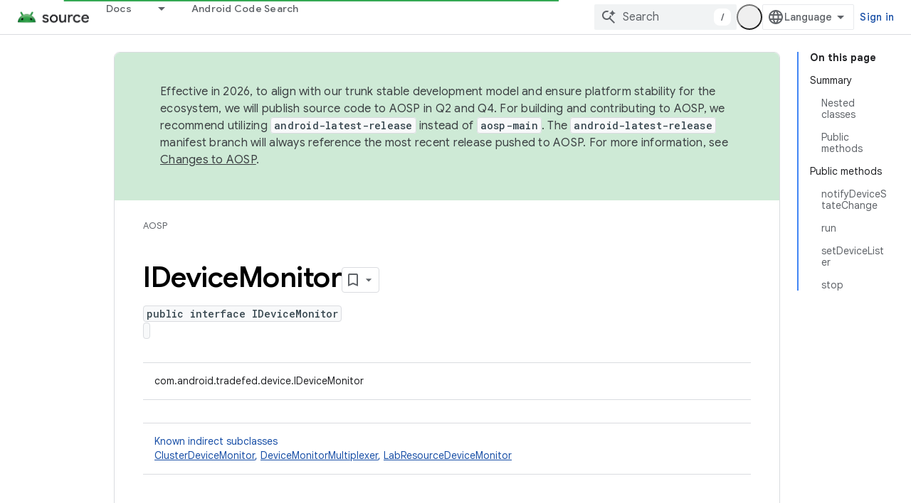

--- FILE ---
content_type: text/html; charset=utf-8
request_url: https://source.android.com/reference/tradefed/com/android/tradefed/device/IDeviceMonitor?hl=en&%3Bauthuser=2&authuser=2
body_size: 18892
content:









<!doctype html>
<html 
      lang="en"
      dir="ltr">
  <head>
    <meta name="google-signin-client-id" content="721724668570-nbkv1cfusk7kk4eni4pjvepaus73b13t.apps.googleusercontent.com"><meta name="google-signin-scope"
          content="profile email https://www.googleapis.com/auth/developerprofiles https://www.googleapis.com/auth/developerprofiles.award https://www.googleapis.com/auth/devprofiles.full_control.firstparty"><meta property="og:site_name" content="Android Open Source Project">
    <meta property="og:type" content="website"><meta name="theme-color" content="#34a853"><meta charset="utf-8">
    <meta content="IE=Edge" http-equiv="X-UA-Compatible">
    <meta name="viewport" content="width=device-width, initial-scale=1">
    

    <link rel="manifest" href="/_pwa/androidsource/manifest.json"
          crossorigin="use-credentials">
    <link rel="preconnect" href="//www.gstatic.com" crossorigin>
    <link rel="preconnect" href="//fonts.gstatic.com" crossorigin>
    <link rel="preconnect" href="//fonts.googleapis.com" crossorigin>
    <link rel="preconnect" href="//apis.google.com" crossorigin>
    <link rel="preconnect" href="//www.google-analytics.com" crossorigin><link rel="stylesheet" href="//fonts.googleapis.com/css?family=Google+Sans:400,500,600,700|Google+Sans+Text:400,400italic,500,500italic,600,600italic,700,700italic|Roboto+Mono:400,500,700&display=swap">
      <link rel="stylesheet"
            href="//fonts.googleapis.com/css2?family=Material+Icons&family=Material+Symbols+Outlined&display=block"><link rel="stylesheet" href="https://www.gstatic.com/devrel-devsite/prod/v3df8aae39978de8281d519c083a1ff09816fe422ab8f1bf9f8e360a62fb9949d/androidsource/css/app.css">
      
        <link rel="stylesheet" href="https://www.gstatic.com/devrel-devsite/prod/v3df8aae39978de8281d519c083a1ff09816fe422ab8f1bf9f8e360a62fb9949d/androidsource/css/dark-theme.css" disabled>
      <link rel="shortcut icon" href="https://www.gstatic.com/devrel-devsite/prod/v3df8aae39978de8281d519c083a1ff09816fe422ab8f1bf9f8e360a62fb9949d/androidsource/images/favicon.svg">
    <link rel="apple-touch-icon" href="https://www.gstatic.com/devrel-devsite/prod/v3df8aae39978de8281d519c083a1ff09816fe422ab8f1bf9f8e360a62fb9949d/androidsource/images/touchicon-180.png"><link rel="canonical" href="https://source.android.com/reference/tradefed/com/android/tradefed/device/IDeviceMonitor"><link rel="search" type="application/opensearchdescription+xml"
            title="Android Open Source Project" href="https://source.android.com/s/opensearch.xml?authuser=2">
      <link rel="alternate" hreflang="en"
          href="https://source.android.com/reference/tradefed/com/android/tradefed/device/IDeviceMonitor" /><link rel="alternate" hreflang="x-default" href="https://source.android.com/reference/tradefed/com/android/tradefed/device/IDeviceMonitor" /><link rel="alternate" hreflang="ar"
          href="https://source.android.com/reference/tradefed/com/android/tradefed/device/IDeviceMonitor?hl=ar" /><link rel="alternate" hreflang="bn"
          href="https://source.android.com/reference/tradefed/com/android/tradefed/device/IDeviceMonitor?hl=bn" /><link rel="alternate" hreflang="zh-Hans"
          href="https://source.android.com/reference/tradefed/com/android/tradefed/device/IDeviceMonitor?hl=zh-cn" /><link rel="alternate" hreflang="zh-Hant"
          href="https://source.android.com/reference/tradefed/com/android/tradefed/device/IDeviceMonitor?hl=zh-tw" /><link rel="alternate" hreflang="fa"
          href="https://source.android.com/reference/tradefed/com/android/tradefed/device/IDeviceMonitor?hl=fa" /><link rel="alternate" hreflang="fr"
          href="https://source.android.com/reference/tradefed/com/android/tradefed/device/IDeviceMonitor?hl=fr" /><link rel="alternate" hreflang="de"
          href="https://source.android.com/reference/tradefed/com/android/tradefed/device/IDeviceMonitor?hl=de" /><link rel="alternate" hreflang="he"
          href="https://source.android.com/reference/tradefed/com/android/tradefed/device/IDeviceMonitor?hl=he" /><link rel="alternate" hreflang="hi"
          href="https://source.android.com/reference/tradefed/com/android/tradefed/device/IDeviceMonitor?hl=hi" /><link rel="alternate" hreflang="id"
          href="https://source.android.com/reference/tradefed/com/android/tradefed/device/IDeviceMonitor?hl=id" /><link rel="alternate" hreflang="it"
          href="https://source.android.com/reference/tradefed/com/android/tradefed/device/IDeviceMonitor?hl=it" /><link rel="alternate" hreflang="ja"
          href="https://source.android.com/reference/tradefed/com/android/tradefed/device/IDeviceMonitor?hl=ja" /><link rel="alternate" hreflang="ko"
          href="https://source.android.com/reference/tradefed/com/android/tradefed/device/IDeviceMonitor?hl=ko" /><link rel="alternate" hreflang="pl"
          href="https://source.android.com/reference/tradefed/com/android/tradefed/device/IDeviceMonitor?hl=pl" /><link rel="alternate" hreflang="pt-BR"
          href="https://source.android.com/reference/tradefed/com/android/tradefed/device/IDeviceMonitor?hl=pt-br" /><link rel="alternate" hreflang="pt"
          href="https://source.android.com/reference/tradefed/com/android/tradefed/device/IDeviceMonitor?hl=pt" /><link rel="alternate" hreflang="ru"
          href="https://source.android.com/reference/tradefed/com/android/tradefed/device/IDeviceMonitor?hl=ru" /><link rel="alternate" hreflang="es-419"
          href="https://source.android.com/reference/tradefed/com/android/tradefed/device/IDeviceMonitor?hl=es-419" /><link rel="alternate" hreflang="th"
          href="https://source.android.com/reference/tradefed/com/android/tradefed/device/IDeviceMonitor?hl=th" /><link rel="alternate" hreflang="tr"
          href="https://source.android.com/reference/tradefed/com/android/tradefed/device/IDeviceMonitor?hl=tr" /><link rel="alternate" hreflang="vi"
          href="https://source.android.com/reference/tradefed/com/android/tradefed/device/IDeviceMonitor?hl=vi" /><title>IDeviceMonitor &nbsp;|&nbsp; Android Open Source Project</title>

<meta property="og:title" content="IDeviceMonitor &nbsp;|&nbsp; Android Open Source Project"><meta property="og:url" content="https://source.android.com/reference/tradefed/com/android/tradefed/device/IDeviceMonitor"><meta property="og:locale" content="en"><script type="application/ld+json">
  {
    "@context": "https://schema.org",
    "@type": "Article",
    
    "headline": "IDeviceMonitor"
  }
</script>
  
  
    
    
    





    
      <link rel="stylesheet" href="/extras.css"></head>
  <body class="color-scheme--light"
        template="page"
        theme="androidsource-theme"
        type="article"
        
        appearance
        
        layout="docs"
        
        
        
        
        
        display-toc
        pending>
  
    <devsite-progress type="indeterminate" id="app-progress"></devsite-progress>
  
  
    <a href="#main-content" class="skip-link button">
      
      Skip to main content
    </a>
    <section class="devsite-wrapper">
      <devsite-cookie-notification-bar></devsite-cookie-notification-bar><devsite-header role="banner" keep-tabs-visible>
  
    





















<div class="devsite-header--inner" data-nosnippet>
  <div class="devsite-top-logo-row-wrapper-wrapper">
    <div class="devsite-top-logo-row-wrapper">
      <div class="devsite-top-logo-row">
        <button type="button" id="devsite-hamburger-menu"
          class="devsite-header-icon-button button-flat material-icons gc-analytics-event"
          data-category="Site-Wide Custom Events"
          data-label="Navigation menu button"
          visually-hidden
          aria-label="Open menu">
        </button>
        
<div class="devsite-product-name-wrapper">

  <a href="/" class="devsite-site-logo-link gc-analytics-event"
   data-category="Site-Wide Custom Events" data-label="Site logo" track-type="globalNav"
   track-name="androidOpenSourceProject" track-metadata-position="nav"
   track-metadata-eventDetail="nav">
  
  <picture>
    
    <source srcset="https://www.gstatic.com/devrel-devsite/prod/v3df8aae39978de8281d519c083a1ff09816fe422ab8f1bf9f8e360a62fb9949d/androidsource/images/lockup-dark-theme.png"
            media="(prefers-color-scheme: dark)"
            class="devsite-dark-theme">
    
    <img src="https://www.gstatic.com/devrel-devsite/prod/v3df8aae39978de8281d519c083a1ff09816fe422ab8f1bf9f8e360a62fb9949d/androidsource/images/lockup.png" class="devsite-site-logo" alt="Android Open Source Project">
  </picture>
  
</a>



  
  
  <span class="devsite-product-name">
    <ul class="devsite-breadcrumb-list"
  >
  
  <li class="devsite-breadcrumb-item
             ">
    
    
    
      
      
    
  </li>
  
</ul>
  </span>

</div>
        <div class="devsite-top-logo-row-middle">
          <div class="devsite-header-upper-tabs">
            
              
              
  <devsite-tabs class="upper-tabs">

    <nav class="devsite-tabs-wrapper" aria-label="Upper tabs">
      
        
          <tab class="devsite-dropdown
    
    
    
    ">
  
    <a href="https://source.android.com/docs?authuser=2"
    class="devsite-tabs-content gc-analytics-event "
      track-metadata-eventdetail="https://source.android.com/docs?authuser=2"
    
       track-type="nav"
       track-metadata-position="nav - docs"
       track-metadata-module="primary nav"
       
       
         
           data-category="Site-Wide Custom Events"
         
           data-label="Tab: Docs"
         
           track-name="docs"
         
       >
    Docs
  
    </a>
    
      <button
         aria-haspopup="menu"
         aria-expanded="false"
         aria-label="Dropdown menu for Docs"
         track-type="nav"
         track-metadata-eventdetail="https://source.android.com/docs?authuser=2"
         track-metadata-position="nav - docs"
         track-metadata-module="primary nav"
         
          
            data-category="Site-Wide Custom Events"
          
            data-label="Tab: Docs"
          
            track-name="docs"
          
        
         class="devsite-tabs-dropdown-toggle devsite-icon devsite-icon-arrow-drop-down"></button>
    
  
  <div class="devsite-tabs-dropdown" role="menu" aria-label="submenu" hidden>
    
    <div class="devsite-tabs-dropdown-content">
      
        <div class="devsite-tabs-dropdown-column
                    android-source-tabs-dropdown-column-small">
          
            <ul class="devsite-tabs-dropdown-section
                       ">
              
                <li class="devsite-nav-title" role="heading" tooltip>What&#39;s new?</li>
              
              
              
                <li class="devsite-nav-item">
                  <a href="https://source.android.com/docs/whatsnew/release-notes?authuser=2"
                    
                     track-type="nav"
                     track-metadata-eventdetail="https://source.android.com/docs/whatsnew/release-notes?authuser=2"
                     track-metadata-position="nav - docs"
                     track-metadata-module="tertiary nav"
                     
                       track-metadata-module_headline="what&#39;s new?"
                     
                     tooltip
                  >
                    
                    <div class="devsite-nav-item-title">
                      Release notes
                    </div>
                    
                  </a>
                </li>
              
                <li class="devsite-nav-item">
                  <a href="https://source.android.com/docs/whatsnew/latest-security-bulletins?authuser=2"
                    
                     track-type="nav"
                     track-metadata-eventdetail="https://source.android.com/docs/whatsnew/latest-security-bulletins?authuser=2"
                     track-metadata-position="nav - docs"
                     track-metadata-module="tertiary nav"
                     
                       track-metadata-module_headline="what&#39;s new?"
                     
                     tooltip
                  >
                    
                    <div class="devsite-nav-item-title">
                      Latest security bulletins
                    </div>
                    
                  </a>
                </li>
              
                <li class="devsite-nav-item">
                  <a href="https://source.android.com/docs/whatsnew/latest-cdd?authuser=2"
                    
                     track-type="nav"
                     track-metadata-eventdetail="https://source.android.com/docs/whatsnew/latest-cdd?authuser=2"
                     track-metadata-position="nav - docs"
                     track-metadata-module="tertiary nav"
                     
                       track-metadata-module_headline="what&#39;s new?"
                     
                     tooltip
                  >
                    
                    <div class="devsite-nav-item-title">
                      Latest Compatibility Definition Document (CDD)
                    </div>
                    
                  </a>
                </li>
              
                <li class="devsite-nav-item">
                  <a href="https://source.android.com/docs/whatsnew/site-updates?authuser=2"
                    
                     track-type="nav"
                     track-metadata-eventdetail="https://source.android.com/docs/whatsnew/site-updates?authuser=2"
                     track-metadata-position="nav - docs"
                     track-metadata-module="tertiary nav"
                     
                       track-metadata-module_headline="what&#39;s new?"
                     
                     tooltip
                  >
                    
                    <div class="devsite-nav-item-title">
                      Site updates
                    </div>
                    
                  </a>
                </li>
              
            </ul>
          
            <ul class="devsite-tabs-dropdown-section
                       ">
              
                <li class="devsite-nav-title" role="heading" tooltip>Getting Started</li>
              
              
              
                <li class="devsite-nav-item">
                  <a href="https://source.android.com/docs/setup/about?authuser=2"
                    
                     track-type="nav"
                     track-metadata-eventdetail="https://source.android.com/docs/setup/about?authuser=2"
                     track-metadata-position="nav - docs"
                     track-metadata-module="tertiary nav"
                     
                       track-metadata-module_headline="what&#39;s new?"
                     
                     tooltip
                  >
                    
                    <div class="devsite-nav-item-title">
                      About
                    </div>
                    
                  </a>
                </li>
              
                <li class="devsite-nav-item">
                  <a href="https://source.android.com/docs/setup/start?authuser=2"
                    
                     track-type="nav"
                     track-metadata-eventdetail="https://source.android.com/docs/setup/start?authuser=2"
                     track-metadata-position="nav - docs"
                     track-metadata-module="tertiary nav"
                     
                       track-metadata-module_headline="what&#39;s new?"
                     
                     tooltip
                  >
                    
                    <div class="devsite-nav-item-title">
                      Start
                    </div>
                    
                  </a>
                </li>
              
                <li class="devsite-nav-item">
                  <a href="https://source.android.com/docs/setup/download?authuser=2"
                    
                     track-type="nav"
                     track-metadata-eventdetail="https://source.android.com/docs/setup/download?authuser=2"
                     track-metadata-position="nav - docs"
                     track-metadata-module="tertiary nav"
                     
                       track-metadata-module_headline="what&#39;s new?"
                     
                     tooltip
                  >
                    
                    <div class="devsite-nav-item-title">
                      Download
                    </div>
                    
                  </a>
                </li>
              
                <li class="devsite-nav-item">
                  <a href="https://source.android.com/docs/setup/build?authuser=2"
                    
                     track-type="nav"
                     track-metadata-eventdetail="https://source.android.com/docs/setup/build?authuser=2"
                     track-metadata-position="nav - docs"
                     track-metadata-module="tertiary nav"
                     
                       track-metadata-module_headline="what&#39;s new?"
                     
                     tooltip
                  >
                    
                    <div class="devsite-nav-item-title">
                      Build
                    </div>
                    
                  </a>
                </li>
              
                <li class="devsite-nav-item">
                  <a href="https://source.android.com/docs/setup/test?authuser=2"
                    
                     track-type="nav"
                     track-metadata-eventdetail="https://source.android.com/docs/setup/test?authuser=2"
                     track-metadata-position="nav - docs"
                     track-metadata-module="tertiary nav"
                     
                       track-metadata-module_headline="what&#39;s new?"
                     
                     tooltip
                  >
                    
                    <div class="devsite-nav-item-title">
                      Test
                    </div>
                    
                  </a>
                </li>
              
                <li class="devsite-nav-item">
                  <a href="https://source.android.com/docs/setup/create/coding-tasks?authuser=2"
                    
                     track-type="nav"
                     track-metadata-eventdetail="https://source.android.com/docs/setup/create/coding-tasks?authuser=2"
                     track-metadata-position="nav - docs"
                     track-metadata-module="tertiary nav"
                     
                       track-metadata-module_headline="what&#39;s new?"
                     
                     tooltip
                  >
                    
                    <div class="devsite-nav-item-title">
                      Create
                    </div>
                    
                  </a>
                </li>
              
                <li class="devsite-nav-item">
                  <a href="https://source.android.com/docs/setup/contribute?authuser=2"
                    
                     track-type="nav"
                     track-metadata-eventdetail="https://source.android.com/docs/setup/contribute?authuser=2"
                     track-metadata-position="nav - docs"
                     track-metadata-module="tertiary nav"
                     
                       track-metadata-module_headline="what&#39;s new?"
                     
                     tooltip
                  >
                    
                    <div class="devsite-nav-item-title">
                      Contribute
                    </div>
                    
                  </a>
                </li>
              
                <li class="devsite-nav-item">
                  <a href="https://source.android.com/docs/setup/community/cofc?authuser=2"
                    
                     track-type="nav"
                     track-metadata-eventdetail="https://source.android.com/docs/setup/community/cofc?authuser=2"
                     track-metadata-position="nav - docs"
                     track-metadata-module="tertiary nav"
                     
                       track-metadata-module_headline="what&#39;s new?"
                     
                     tooltip
                  >
                    
                    <div class="devsite-nav-item-title">
                      Community
                    </div>
                    
                  </a>
                </li>
              
                <li class="devsite-nav-item">
                  <a href="https://source.android.com/docs/setup/reference?authuser=2"
                    
                     track-type="nav"
                     track-metadata-eventdetail="https://source.android.com/docs/setup/reference?authuser=2"
                     track-metadata-position="nav - docs"
                     track-metadata-module="tertiary nav"
                     
                       track-metadata-module_headline="what&#39;s new?"
                     
                     tooltip
                  >
                    
                    <div class="devsite-nav-item-title">
                      Tools, build, and related reference
                    </div>
                    
                  </a>
                </li>
              
            </ul>
          
            <ul class="devsite-tabs-dropdown-section
                       ">
              
                <li class="devsite-nav-title" role="heading" tooltip>Security</li>
              
              
              
                <li class="devsite-nav-item">
                  <a href="https://source.android.com/docs/security/overview?authuser=2"
                    
                     track-type="nav"
                     track-metadata-eventdetail="https://source.android.com/docs/security/overview?authuser=2"
                     track-metadata-position="nav - docs"
                     track-metadata-module="tertiary nav"
                     
                       track-metadata-module_headline="what&#39;s new?"
                     
                     tooltip
                  >
                    
                    <div class="devsite-nav-item-title">
                      Overview
                    </div>
                    
                  </a>
                </li>
              
                <li class="devsite-nav-item">
                  <a href="https://source.android.com/docs/security/bulletin?authuser=2"
                    
                     track-type="nav"
                     track-metadata-eventdetail="https://source.android.com/docs/security/bulletin?authuser=2"
                     track-metadata-position="nav - docs"
                     track-metadata-module="tertiary nav"
                     
                       track-metadata-module_headline="what&#39;s new?"
                     
                     tooltip
                  >
                    
                    <div class="devsite-nav-item-title">
                      Bulletins
                    </div>
                    
                  </a>
                </li>
              
                <li class="devsite-nav-item">
                  <a href="https://source.android.com/docs/security/features?authuser=2"
                    
                     track-type="nav"
                     track-metadata-eventdetail="https://source.android.com/docs/security/features?authuser=2"
                     track-metadata-position="nav - docs"
                     track-metadata-module="tertiary nav"
                     
                       track-metadata-module_headline="what&#39;s new?"
                     
                     tooltip
                  >
                    
                    <div class="devsite-nav-item-title">
                      Features
                    </div>
                    
                  </a>
                </li>
              
                <li class="devsite-nav-item">
                  <a href="https://source.android.com/docs/security/test/fuzz-sanitize?authuser=2"
                    
                     track-type="nav"
                     track-metadata-eventdetail="https://source.android.com/docs/security/test/fuzz-sanitize?authuser=2"
                     track-metadata-position="nav - docs"
                     track-metadata-module="tertiary nav"
                     
                       track-metadata-module_headline="what&#39;s new?"
                     
                     tooltip
                  >
                    
                    <div class="devsite-nav-item-title">
                      Testing
                    </div>
                    
                  </a>
                </li>
              
                <li class="devsite-nav-item">
                  <a href="https://source.android.com/docs/security/best-practices?authuser=2"
                    
                     track-type="nav"
                     track-metadata-eventdetail="https://source.android.com/docs/security/best-practices?authuser=2"
                     track-metadata-position="nav - docs"
                     track-metadata-module="tertiary nav"
                     
                       track-metadata-module_headline="what&#39;s new?"
                     
                     tooltip
                  >
                    
                    <div class="devsite-nav-item-title">
                      Best Practices
                    </div>
                    
                  </a>
                </li>
              
            </ul>
          
        </div>
      
        <div class="devsite-tabs-dropdown-column
                    android-source-tabs-dropdown-column-small">
          
            <ul class="devsite-tabs-dropdown-section
                       ">
              
                <li class="devsite-nav-title" role="heading" tooltip>Core Topics</li>
              
              
              
                <li class="devsite-nav-item">
                  <a href="https://source.android.com/docs/core/architecture?authuser=2"
                    
                     track-type="nav"
                     track-metadata-eventdetail="https://source.android.com/docs/core/architecture?authuser=2"
                     track-metadata-position="nav - docs"
                     track-metadata-module="tertiary nav"
                     
                       track-metadata-module_headline="core topics"
                     
                     tooltip
                  >
                    
                    <div class="devsite-nav-item-title">
                      Architecture
                    </div>
                    
                  </a>
                </li>
              
                <li class="devsite-nav-item">
                  <a href="https://source.android.com/docs/core/audio?authuser=2"
                    
                     track-type="nav"
                     track-metadata-eventdetail="https://source.android.com/docs/core/audio?authuser=2"
                     track-metadata-position="nav - docs"
                     track-metadata-module="tertiary nav"
                     
                       track-metadata-module_headline="core topics"
                     
                     tooltip
                  >
                    
                    <div class="devsite-nav-item-title">
                      Audio
                    </div>
                    
                  </a>
                </li>
              
                <li class="devsite-nav-item">
                  <a href="https://source.android.com/docs/core/camera?authuser=2"
                    
                     track-type="nav"
                     track-metadata-eventdetail="https://source.android.com/docs/core/camera?authuser=2"
                     track-metadata-position="nav - docs"
                     track-metadata-module="tertiary nav"
                     
                       track-metadata-module_headline="core topics"
                     
                     tooltip
                  >
                    
                    <div class="devsite-nav-item-title">
                      Camera
                    </div>
                    
                  </a>
                </li>
              
                <li class="devsite-nav-item">
                  <a href="https://source.android.com/docs/core/connect?authuser=2"
                    
                     track-type="nav"
                     track-metadata-eventdetail="https://source.android.com/docs/core/connect?authuser=2"
                     track-metadata-position="nav - docs"
                     track-metadata-module="tertiary nav"
                     
                       track-metadata-module_headline="core topics"
                     
                     tooltip
                  >
                    
                    <div class="devsite-nav-item-title">
                      Connectivity
                    </div>
                    
                  </a>
                </li>
              
                <li class="devsite-nav-item">
                  <a href="https://source.android.com/docs/core/data?authuser=2"
                    
                     track-type="nav"
                     track-metadata-eventdetail="https://source.android.com/docs/core/data?authuser=2"
                     track-metadata-position="nav - docs"
                     track-metadata-module="tertiary nav"
                     
                       track-metadata-module_headline="core topics"
                     
                     tooltip
                  >
                    
                    <div class="devsite-nav-item-title">
                      Data
                    </div>
                    
                  </a>
                </li>
              
                <li class="devsite-nav-item">
                  <a href="https://source.android.com/docs/core/display?authuser=2"
                    
                     track-type="nav"
                     track-metadata-eventdetail="https://source.android.com/docs/core/display?authuser=2"
                     track-metadata-position="nav - docs"
                     track-metadata-module="tertiary nav"
                     
                       track-metadata-module_headline="core topics"
                     
                     tooltip
                  >
                    
                    <div class="devsite-nav-item-title">
                      Display
                    </div>
                    
                  </a>
                </li>
              
                <li class="devsite-nav-item">
                  <a href="https://source.android.com/docs/core/fonts/custom-font-fallback?authuser=2"
                    
                     track-type="nav"
                     track-metadata-eventdetail="https://source.android.com/docs/core/fonts/custom-font-fallback?authuser=2"
                     track-metadata-position="nav - docs"
                     track-metadata-module="tertiary nav"
                     
                       track-metadata-module_headline="core topics"
                     
                     tooltip
                  >
                    
                    <div class="devsite-nav-item-title">
                      Fonts
                    </div>
                    
                  </a>
                </li>
              
                <li class="devsite-nav-item">
                  <a href="https://source.android.com/docs/core/graphics?authuser=2"
                    
                     track-type="nav"
                     track-metadata-eventdetail="https://source.android.com/docs/core/graphics?authuser=2"
                     track-metadata-position="nav - docs"
                     track-metadata-module="tertiary nav"
                     
                       track-metadata-module_headline="core topics"
                     
                     tooltip
                  >
                    
                    <div class="devsite-nav-item-title">
                      Graphics
                    </div>
                    
                  </a>
                </li>
              
                <li class="devsite-nav-item">
                  <a href="https://source.android.com/docs/core/interaction?authuser=2"
                    
                     track-type="nav"
                     track-metadata-eventdetail="https://source.android.com/docs/core/interaction?authuser=2"
                     track-metadata-position="nav - docs"
                     track-metadata-module="tertiary nav"
                     
                       track-metadata-module_headline="core topics"
                     
                     tooltip
                  >
                    
                    <div class="devsite-nav-item-title">
                      Interaction
                    </div>
                    
                  </a>
                </li>
              
                <li class="devsite-nav-item">
                  <a href="https://source.android.com/docs/core/media?authuser=2"
                    
                     track-type="nav"
                     track-metadata-eventdetail="https://source.android.com/docs/core/media?authuser=2"
                     track-metadata-position="nav - docs"
                     track-metadata-module="tertiary nav"
                     
                       track-metadata-module_headline="core topics"
                     
                     tooltip
                  >
                    
                    <div class="devsite-nav-item-title">
                      Media
                    </div>
                    
                  </a>
                </li>
              
                <li class="devsite-nav-item">
                  <a href="https://source.android.com/docs/core/perf?authuser=2"
                    
                     track-type="nav"
                     track-metadata-eventdetail="https://source.android.com/docs/core/perf?authuser=2"
                     track-metadata-position="nav - docs"
                     track-metadata-module="tertiary nav"
                     
                       track-metadata-module_headline="core topics"
                     
                     tooltip
                  >
                    
                    <div class="devsite-nav-item-title">
                      Performance
                    </div>
                    
                  </a>
                </li>
              
                <li class="devsite-nav-item">
                  <a href="https://source.android.com/docs/core/permissions?authuser=2"
                    
                     track-type="nav"
                     track-metadata-eventdetail="https://source.android.com/docs/core/permissions?authuser=2"
                     track-metadata-position="nav - docs"
                     track-metadata-module="tertiary nav"
                     
                       track-metadata-module_headline="core topics"
                     
                     tooltip
                  >
                    
                    <div class="devsite-nav-item-title">
                      Permissions
                    </div>
                    
                  </a>
                </li>
              
                <li class="devsite-nav-item">
                  <a href="https://source.android.com/docs/core/power?authuser=2"
                    
                     track-type="nav"
                     track-metadata-eventdetail="https://source.android.com/docs/core/power?authuser=2"
                     track-metadata-position="nav - docs"
                     track-metadata-module="tertiary nav"
                     
                       track-metadata-module_headline="core topics"
                     
                     tooltip
                  >
                    
                    <div class="devsite-nav-item-title">
                      Power
                    </div>
                    
                  </a>
                </li>
              
                <li class="devsite-nav-item">
                  <a href="https://source.android.com/docs/core/runtime?authuser=2"
                    
                     track-type="nav"
                     track-metadata-eventdetail="https://source.android.com/docs/core/runtime?authuser=2"
                     track-metadata-position="nav - docs"
                     track-metadata-module="tertiary nav"
                     
                       track-metadata-module_headline="core topics"
                     
                     tooltip
                  >
                    
                    <div class="devsite-nav-item-title">
                      Runtime
                    </div>
                    
                  </a>
                </li>
              
                <li class="devsite-nav-item">
                  <a href="https://source.android.com/docs/core/settings?authuser=2"
                    
                     track-type="nav"
                     track-metadata-eventdetail="https://source.android.com/docs/core/settings?authuser=2"
                     track-metadata-position="nav - docs"
                     track-metadata-module="tertiary nav"
                     
                       track-metadata-module_headline="core topics"
                     
                     tooltip
                  >
                    
                    <div class="devsite-nav-item-title">
                      Settings
                    </div>
                    
                  </a>
                </li>
              
                <li class="devsite-nav-item">
                  <a href="https://source.android.com/docs/core/storage?authuser=2"
                    
                     track-type="nav"
                     track-metadata-eventdetail="https://source.android.com/docs/core/storage?authuser=2"
                     track-metadata-position="nav - docs"
                     track-metadata-module="tertiary nav"
                     
                       track-metadata-module_headline="core topics"
                     
                     tooltip
                  >
                    
                    <div class="devsite-nav-item-title">
                      Storage
                    </div>
                    
                  </a>
                </li>
              
                <li class="devsite-nav-item">
                  <a href="https://source.android.com/docs/core/tests?authuser=2"
                    
                     track-type="nav"
                     track-metadata-eventdetail="https://source.android.com/docs/core/tests?authuser=2"
                     track-metadata-position="nav - docs"
                     track-metadata-module="tertiary nav"
                     
                       track-metadata-module_headline="core topics"
                     
                     tooltip
                  >
                    
                    <div class="devsite-nav-item-title">
                      Tests
                    </div>
                    
                  </a>
                </li>
              
                <li class="devsite-nav-item">
                  <a href="https://source.android.com/docs/core/ota?authuser=2"
                    
                     track-type="nav"
                     track-metadata-eventdetail="https://source.android.com/docs/core/ota?authuser=2"
                     track-metadata-position="nav - docs"
                     track-metadata-module="tertiary nav"
                     
                       track-metadata-module_headline="core topics"
                     
                     tooltip
                  >
                    
                    <div class="devsite-nav-item-title">
                      Updates
                    </div>
                    
                  </a>
                </li>
              
                <li class="devsite-nav-item">
                  <a href="https://source.android.com/docs/core/virtualization?authuser=2"
                    
                     track-type="nav"
                     track-metadata-eventdetail="https://source.android.com/docs/core/virtualization?authuser=2"
                     track-metadata-position="nav - docs"
                     track-metadata-module="tertiary nav"
                     
                       track-metadata-module_headline="core topics"
                     
                     tooltip
                  >
                    
                    <div class="devsite-nav-item-title">
                      Virtualization
                    </div>
                    
                  </a>
                </li>
              
            </ul>
          
        </div>
      
        <div class="devsite-tabs-dropdown-column
                    android-source-tabs-dropdown-column-small">
          
            <ul class="devsite-tabs-dropdown-section
                       ">
              
                <li class="devsite-nav-title" role="heading" tooltip>Compatibility</li>
              
              
              
                <li class="devsite-nav-item">
                  <a href="https://source.android.com/docs/compatibility/cdd?authuser=2"
                    
                     track-type="nav"
                     track-metadata-eventdetail="https://source.android.com/docs/compatibility/cdd?authuser=2"
                     track-metadata-position="nav - docs"
                     track-metadata-module="tertiary nav"
                     
                       track-metadata-module_headline="compatibility"
                     
                     tooltip
                  >
                    
                    <div class="devsite-nav-item-title">
                      Compatibility Definition Document (CDD)
                    </div>
                    
                  </a>
                </li>
              
                <li class="devsite-nav-item">
                  <a href="https://source.android.com/docs/compatibility/cts?authuser=2"
                    
                     track-type="nav"
                     track-metadata-eventdetail="https://source.android.com/docs/compatibility/cts?authuser=2"
                     track-metadata-position="nav - docs"
                     track-metadata-module="tertiary nav"
                     
                       track-metadata-module_headline="compatibility"
                     
                     tooltip
                  >
                    
                    <div class="devsite-nav-item-title">
                      Compatibility Test Suite (CTS)
                    </div>
                    
                  </a>
                </li>
              
            </ul>
          
            <ul class="devsite-tabs-dropdown-section
                       ">
              
                <li class="devsite-nav-title" role="heading" tooltip>Android Devices</li>
              
              
              
                <li class="devsite-nav-item">
                  <a href="https://source.android.com/docs/devices/cuttlefish?authuser=2"
                    
                     track-type="nav"
                     track-metadata-eventdetail="https://source.android.com/docs/devices/cuttlefish?authuser=2"
                     track-metadata-position="nav - docs"
                     track-metadata-module="tertiary nav"
                     
                       track-metadata-module_headline="compatibility"
                     
                     tooltip
                  >
                    
                    <div class="devsite-nav-item-title">
                      Cuttlefish
                    </div>
                    
                  </a>
                </li>
              
                <li class="devsite-nav-item">
                  <a href="https://source.android.com/docs/devices/admin?authuser=2"
                    
                     track-type="nav"
                     track-metadata-eventdetail="https://source.android.com/docs/devices/admin?authuser=2"
                     track-metadata-position="nav - docs"
                     track-metadata-module="tertiary nav"
                     
                       track-metadata-module_headline="compatibility"
                     
                     tooltip
                  >
                    
                    <div class="devsite-nav-item-title">
                      Enterprise
                    </div>
                    
                  </a>
                </li>
              
                <li class="devsite-nav-item">
                  <a href="https://source.android.com/docs/devices/tv?authuser=2"
                    
                     track-type="nav"
                     track-metadata-eventdetail="https://source.android.com/docs/devices/tv?authuser=2"
                     track-metadata-position="nav - docs"
                     track-metadata-module="tertiary nav"
                     
                       track-metadata-module_headline="compatibility"
                     
                     tooltip
                  >
                    
                    <div class="devsite-nav-item-title">
                      TV
                    </div>
                    
                  </a>
                </li>
              
            </ul>
          
            <ul class="devsite-tabs-dropdown-section
                       ">
              
                <li class="devsite-nav-title" role="heading" tooltip>Automotive</li>
              
              
              
                <li class="devsite-nav-item">
                  <a href="https://source.android.com/docs/automotive/start/what_automotive?authuser=2"
                    
                     track-type="nav"
                     track-metadata-eventdetail="https://source.android.com/docs/automotive/start/what_automotive?authuser=2"
                     track-metadata-position="nav - docs"
                     track-metadata-module="tertiary nav"
                     
                       track-metadata-module_headline="compatibility"
                     
                     tooltip
                  >
                    
                    <div class="devsite-nav-item-title">
                      Get Started
                    </div>
                    
                  </a>
                </li>
              
                <li class="devsite-nav-item">
                  <a href="https://source.android.com/docs/automotive/guidelines?authuser=2"
                    
                     track-type="nav"
                     track-metadata-eventdetail="https://source.android.com/docs/automotive/guidelines?authuser=2"
                     track-metadata-position="nav - docs"
                     track-metadata-module="tertiary nav"
                     
                       track-metadata-module_headline="compatibility"
                     
                     tooltip
                  >
                    
                    <div class="devsite-nav-item-title">
                      Guidelines for Development
                    </div>
                    
                  </a>
                </li>
              
                <li class="devsite-nav-item">
                  <a href="https://source.android.com/docs/automotive/dev-tools?authuser=2"
                    
                     track-type="nav"
                     track-metadata-eventdetail="https://source.android.com/docs/automotive/dev-tools?authuser=2"
                     track-metadata-position="nav - docs"
                     track-metadata-module="tertiary nav"
                     
                       track-metadata-module_headline="compatibility"
                     
                     tooltip
                  >
                    
                    <div class="devsite-nav-item-title">
                      Development Tools
                    </div>
                    
                  </a>
                </li>
              
                <li class="devsite-nav-item">
                  <a href="https://source.android.com/docs/automotive/tools?authuser=2"
                    
                     track-type="nav"
                     track-metadata-eventdetail="https://source.android.com/docs/automotive/tools?authuser=2"
                     track-metadata-position="nav - docs"
                     track-metadata-module="tertiary nav"
                     
                       track-metadata-module_headline="compatibility"
                     
                     tooltip
                  >
                    
                    <div class="devsite-nav-item-title">
                      Testing Tools and Infrastructure
                    </div>
                    
                  </a>
                </li>
              
                <li class="devsite-nav-item">
                  <a href="https://source.android.com/docs/automotive/start/releases?authuser=2"
                    
                     track-type="nav"
                     track-metadata-eventdetail="https://source.android.com/docs/automotive/start/releases?authuser=2"
                     track-metadata-position="nav - docs"
                     track-metadata-module="tertiary nav"
                     
                       track-metadata-module_headline="compatibility"
                     
                     tooltip
                  >
                    
                    <div class="devsite-nav-item-title">
                      Release Details
                    </div>
                    
                  </a>
                </li>
              
            </ul>
          
            <ul class="devsite-tabs-dropdown-section
                       ">
              
                <li class="devsite-nav-title" role="heading" tooltip>Reference</li>
              
              
              
                <li class="devsite-nav-item">
                  <a href="https://source.android.com/reference/hidl?authuser=2"
                    
                     track-type="nav"
                     track-metadata-eventdetail="https://source.android.com/reference/hidl?authuser=2"
                     track-metadata-position="nav - docs"
                     track-metadata-module="tertiary nav"
                     
                       track-metadata-module_headline="compatibility"
                     
                     tooltip
                  >
                    
                    <div class="devsite-nav-item-title">
                      HIDL
                    </div>
                    
                  </a>
                </li>
              
                <li class="devsite-nav-item">
                  <a href="https://source.android.com/reference/hal?authuser=2"
                    
                     track-type="nav"
                     track-metadata-eventdetail="https://source.android.com/reference/hal?authuser=2"
                     track-metadata-position="nav - docs"
                     track-metadata-module="tertiary nav"
                     
                       track-metadata-module_headline="compatibility"
                     
                     tooltip
                  >
                    
                    <div class="devsite-nav-item-title">
                      HAL
                    </div>
                    
                  </a>
                </li>
              
                <li class="devsite-nav-item">
                  <a href="https://source.android.com/reference/tradefed/classes?authuser=2"
                    
                     track-type="nav"
                     track-metadata-eventdetail="https://source.android.com/reference/tradefed/classes?authuser=2"
                     track-metadata-position="nav - docs"
                     track-metadata-module="tertiary nav"
                     
                       track-metadata-module_headline="compatibility"
                     
                     tooltip
                  >
                    
                    <div class="devsite-nav-item-title">
                      Trade Federation
                    </div>
                    
                  </a>
                </li>
              
                <li class="devsite-nav-item">
                  <a href="https://source.android.com/reference/sts/classes?authuser=2"
                    
                     track-type="nav"
                     track-metadata-eventdetail="https://source.android.com/reference/sts/classes?authuser=2"
                     track-metadata-position="nav - docs"
                     track-metadata-module="tertiary nav"
                     
                       track-metadata-module_headline="compatibility"
                     
                     tooltip
                  >
                    
                    <div class="devsite-nav-item-title">
                      Security Test Suite
                    </div>
                    
                  </a>
                </li>
              
            </ul>
          
        </div>
      
    </div>
  </div>
</tab>
        
      
        
          <tab  >
            
    <a href="https://cs.android.com/android/platform/superproject?authuser=2"
    class="devsite-tabs-content gc-analytics-event "
      track-metadata-eventdetail="https://cs.android.com/android/platform/superproject?authuser=2"
    
       track-type="nav"
       track-metadata-position="nav - android code search"
       track-metadata-module="primary nav"
       
       
         
           data-category="Site-Wide Custom Events"
         
           data-label="Tab: Android Code Search"
         
           track-name="android code search"
         
       >
    Android Code Search
  
    </a>
    
  
          </tab>
        
      
    </nav>

  </devsite-tabs>

            
           </div>
          
<devsite-search
    enable-signin
    enable-search
    enable-suggestions
      enable-query-completion
    
    enable-search-summaries
    project-name="Android Open Source Project"
    tenant-name="Android Open Source Project"
    
    
    
    
    
    >
  <form class="devsite-search-form" action="https://source.android.com/s/results?authuser=2" method="GET">
    <div class="devsite-search-container">
      <button type="button"
              search-open
              class="devsite-search-button devsite-header-icon-button button-flat material-icons"
              
              aria-label="Open search"></button>
      <div class="devsite-searchbox">
        <input
          aria-activedescendant=""
          aria-autocomplete="list"
          
          aria-label="Search"
          aria-expanded="false"
          aria-haspopup="listbox"
          autocomplete="off"
          class="devsite-search-field devsite-search-query"
          name="q"
          
          placeholder="Search"
          role="combobox"
          type="text"
          value=""
          >
          <div class="devsite-search-image material-icons" aria-hidden="true">
            
              <svg class="devsite-search-ai-image" width="24" height="24" viewBox="0 0 24 24" fill="none" xmlns="http://www.w3.org/2000/svg">
                  <g clip-path="url(#clip0_6641_386)">
                    <path d="M19.6 21L13.3 14.7C12.8 15.1 12.225 15.4167 11.575 15.65C10.925 15.8833 10.2333 16 9.5 16C7.68333 16 6.14167 15.375 4.875 14.125C3.625 12.8583 3 11.3167 3 9.5C3 7.68333 3.625 6.15 4.875 4.9C6.14167 3.63333 7.68333 3 9.5 3C10.0167 3 10.5167 3.05833 11 3.175C11.4833 3.275 11.9417 3.43333 12.375 3.65L10.825 5.2C10.6083 5.13333 10.3917 5.08333 10.175 5.05C9.95833 5.01667 9.73333 5 9.5 5C8.25 5 7.18333 5.44167 6.3 6.325C5.43333 7.19167 5 8.25 5 9.5C5 10.75 5.43333 11.8167 6.3 12.7C7.18333 13.5667 8.25 14 9.5 14C10.6667 14 11.6667 13.625 12.5 12.875C13.35 12.1083 13.8417 11.15 13.975 10H15.975C15.925 10.6333 15.7833 11.2333 15.55 11.8C15.3333 12.3667 15.05 12.8667 14.7 13.3L21 19.6L19.6 21ZM17.5 12C17.5 10.4667 16.9667 9.16667 15.9 8.1C14.8333 7.03333 13.5333 6.5 12 6.5C13.5333 6.5 14.8333 5.96667 15.9 4.9C16.9667 3.83333 17.5 2.53333 17.5 0.999999C17.5 2.53333 18.0333 3.83333 19.1 4.9C20.1667 5.96667 21.4667 6.5 23 6.5C21.4667 6.5 20.1667 7.03333 19.1 8.1C18.0333 9.16667 17.5 10.4667 17.5 12Z" fill="#5F6368"/>
                  </g>
                <defs>
                <clipPath id="clip0_6641_386">
                <rect width="24" height="24" fill="white"/>
                </clipPath>
                </defs>
              </svg>
            
          </div>
          <div class="devsite-search-shortcut-icon-container" aria-hidden="true">
            <kbd class="devsite-search-shortcut-icon">/</kbd>
          </div>
      </div>
    </div>
  </form>
  <button type="button"
          search-close
          class="devsite-search-button devsite-header-icon-button button-flat material-icons"
          
          aria-label="Close search"></button>
</devsite-search>

        </div>

        

          

          

          <devsite-appearance-selector></devsite-appearance-selector>

          
<devsite-language-selector>
  <ul role="presentation">
    
    
    <li role="presentation">
      <a role="menuitem" lang="en"
        >English</a>
    </li>
    
    <li role="presentation">
      <a role="menuitem" lang="de"
        >Deutsch</a>
    </li>
    
    <li role="presentation">
      <a role="menuitem" lang="es_419"
        >Español – América Latina</a>
    </li>
    
    <li role="presentation">
      <a role="menuitem" lang="fr"
        >Français</a>
    </li>
    
    <li role="presentation">
      <a role="menuitem" lang="id"
        >Indonesia</a>
    </li>
    
    <li role="presentation">
      <a role="menuitem" lang="it"
        >Italiano</a>
    </li>
    
    <li role="presentation">
      <a role="menuitem" lang="pl"
        >Polski</a>
    </li>
    
    <li role="presentation">
      <a role="menuitem" lang="pt"
        >Português</a>
    </li>
    
    <li role="presentation">
      <a role="menuitem" lang="pt_br"
        >Português – Brasil</a>
    </li>
    
    <li role="presentation">
      <a role="menuitem" lang="vi"
        >Tiếng Việt</a>
    </li>
    
    <li role="presentation">
      <a role="menuitem" lang="tr"
        >Türkçe</a>
    </li>
    
    <li role="presentation">
      <a role="menuitem" lang="ru"
        >Русский</a>
    </li>
    
    <li role="presentation">
      <a role="menuitem" lang="he"
        >עברית</a>
    </li>
    
    <li role="presentation">
      <a role="menuitem" lang="ar"
        >العربيّة</a>
    </li>
    
    <li role="presentation">
      <a role="menuitem" lang="fa"
        >فارسی</a>
    </li>
    
    <li role="presentation">
      <a role="menuitem" lang="hi"
        >हिंदी</a>
    </li>
    
    <li role="presentation">
      <a role="menuitem" lang="bn"
        >বাংলা</a>
    </li>
    
    <li role="presentation">
      <a role="menuitem" lang="th"
        >ภาษาไทย</a>
    </li>
    
    <li role="presentation">
      <a role="menuitem" lang="zh_cn"
        >中文 – 简体</a>
    </li>
    
    <li role="presentation">
      <a role="menuitem" lang="zh_tw"
        >中文 – 繁體</a>
    </li>
    
    <li role="presentation">
      <a role="menuitem" lang="ja"
        >日本語</a>
    </li>
    
    <li role="presentation">
      <a role="menuitem" lang="ko"
        >한국어</a>
    </li>
    
  </ul>
</devsite-language-selector>


          

        

        
          <devsite-user 
                        
                        
                          enable-profiles
                        
                        
                        id="devsite-user">
            
              
              <span class="button devsite-top-button" aria-hidden="true" visually-hidden>Sign in</span>
            
          </devsite-user>
        
        
        
      </div>
    </div>
  </div>



  <div class="devsite-collapsible-section
    
      devsite-header-no-lower-tabs
    ">
    <div class="devsite-header-background">
      
        
      
      
    </div>
  </div>

</div>



  
</devsite-header>
      <devsite-book-nav scrollbars hidden>
        
          





















<div class="devsite-book-nav-filter"
     hidden>
  <span class="filter-list-icon material-icons" aria-hidden="true"></span>
  <input type="text"
         placeholder="Filter"
         
         aria-label="Type to filter"
         role="searchbox">
  
  <span class="filter-clear-button hidden"
        data-title="Clear filter"
        aria-label="Clear filter"
        role="button"
        tabindex="0"></span>
</div>

<nav class="devsite-book-nav devsite-nav nocontent"
     aria-label="Side menu">
  <div class="devsite-mobile-header">
    <button type="button"
            id="devsite-close-nav"
            class="devsite-header-icon-button button-flat material-icons gc-analytics-event"
            data-category="Site-Wide Custom Events"
            data-label="Close navigation"
            aria-label="Close navigation">
    </button>
    <div class="devsite-product-name-wrapper">

  <a href="/" class="devsite-site-logo-link gc-analytics-event"
   data-category="Site-Wide Custom Events" data-label="Site logo" track-type="globalNav"
   track-name="androidOpenSourceProject" track-metadata-position="nav"
   track-metadata-eventDetail="nav">
  
  <picture>
    
    <source srcset="https://www.gstatic.com/devrel-devsite/prod/v3df8aae39978de8281d519c083a1ff09816fe422ab8f1bf9f8e360a62fb9949d/androidsource/images/lockup-dark-theme.png"
            media="(prefers-color-scheme: dark)"
            class="devsite-dark-theme">
    
    <img src="https://www.gstatic.com/devrel-devsite/prod/v3df8aae39978de8281d519c083a1ff09816fe422ab8f1bf9f8e360a62fb9949d/androidsource/images/lockup.png" class="devsite-site-logo" alt="Android Open Source Project">
  </picture>
  
</a>


  
      <span class="devsite-product-name">
        
        
        <ul class="devsite-breadcrumb-list"
  >
  
  <li class="devsite-breadcrumb-item
             ">
    
    
    
      
      
    
  </li>
  
</ul>
      </span>
    

</div>
  </div>

  <div class="devsite-book-nav-wrapper">
    <div class="devsite-mobile-nav-top">
      
        <ul class="devsite-nav-list">
          
            <li class="devsite-nav-item">
              
  
  <a href="/docs"
    
       class="devsite-nav-title gc-analytics-event
              
              "
    

    
      
        data-category="Site-Wide Custom Events"
      
        data-label="Tab: Docs"
      
        track-name="docs"
      
    
     data-category="Site-Wide Custom Events"
     data-label="Responsive Tab: Docs"
     track-type="globalNav"
     track-metadata-eventDetail="globalMenu"
     track-metadata-position="nav">
  
    <span class="devsite-nav-text" tooltip >
      Docs
   </span>
    
  
  </a>
  

  
    <ul class="devsite-nav-responsive-tabs devsite-nav-has-menu
               ">
      
<li class="devsite-nav-item">

  
  <span
    
       class="devsite-nav-title"
       tooltip
    
    
      
        data-category="Site-Wide Custom Events"
      
        data-label="Tab: Docs"
      
        track-name="docs"
      
    >
  
    <span class="devsite-nav-text" tooltip menu="Docs">
      More
   </span>
    
    <span class="devsite-nav-icon material-icons" data-icon="forward"
          menu="Docs">
    </span>
    
  
  </span>
  

</li>

    </ul>
  
              
            </li>
          
            <li class="devsite-nav-item">
              
  
  <a href="https://cs.android.com/android/platform/superproject"
    
       class="devsite-nav-title gc-analytics-event
              
              "
    

    
      
        data-category="Site-Wide Custom Events"
      
        data-label="Tab: Android Code Search"
      
        track-name="android code search"
      
    
     data-category="Site-Wide Custom Events"
     data-label="Responsive Tab: Android Code Search"
     track-type="globalNav"
     track-metadata-eventDetail="globalMenu"
     track-metadata-position="nav">
  
    <span class="devsite-nav-text" tooltip >
      Android Code Search
   </span>
    
  
  </a>
  

  
              
            </li>
          
          
          
        </ul>
      
    </div>
    
      <div class="devsite-mobile-nav-bottom">
        
        
          
    
      
      <ul class="devsite-nav-list" menu="Docs"
          aria-label="Side menu" hidden>
        
          
            
              
<li class="devsite-nav-item devsite-nav-heading">

  
  <span
    
       class="devsite-nav-title"
       tooltip
    
    >
  
    <span class="devsite-nav-text" tooltip >
      What&#39;s new?
   </span>
    
  
  </span>
  

</li>

            
            
              
<li class="devsite-nav-item">

  
  <a href="/docs/whatsnew/release-notes"
    
       class="devsite-nav-title gc-analytics-event
              
              "
    

    
     data-category="Site-Wide Custom Events"
     data-label="Responsive Tab: Release notes"
     track-type="navMenu"
     track-metadata-eventDetail="globalMenu"
     track-metadata-position="nav">
  
    <span class="devsite-nav-text" tooltip >
      Release notes
   </span>
    
  
  </a>
  

</li>

            
              
<li class="devsite-nav-item">

  
  <a href="/docs/whatsnew/latest-security-bulletins"
    
       class="devsite-nav-title gc-analytics-event
              
              "
    

    
     data-category="Site-Wide Custom Events"
     data-label="Responsive Tab: Latest security bulletins"
     track-type="navMenu"
     track-metadata-eventDetail="globalMenu"
     track-metadata-position="nav">
  
    <span class="devsite-nav-text" tooltip >
      Latest security bulletins
   </span>
    
  
  </a>
  

</li>

            
              
<li class="devsite-nav-item">

  
  <a href="/docs/whatsnew/latest-cdd"
    
       class="devsite-nav-title gc-analytics-event
              
              "
    

    
     data-category="Site-Wide Custom Events"
     data-label="Responsive Tab: Latest Compatibility Definition Document (CDD)"
     track-type="navMenu"
     track-metadata-eventDetail="globalMenu"
     track-metadata-position="nav">
  
    <span class="devsite-nav-text" tooltip >
      Latest Compatibility Definition Document (CDD)
   </span>
    
  
  </a>
  

</li>

            
              
<li class="devsite-nav-item">

  
  <a href="/docs/whatsnew/site-updates"
    
       class="devsite-nav-title gc-analytics-event
              
              "
    

    
     data-category="Site-Wide Custom Events"
     data-label="Responsive Tab: Site updates"
     track-type="navMenu"
     track-metadata-eventDetail="globalMenu"
     track-metadata-position="nav">
  
    <span class="devsite-nav-text" tooltip >
      Site updates
   </span>
    
  
  </a>
  

</li>

            
          
            
              
<li class="devsite-nav-item devsite-nav-heading">

  
  <span
    
       class="devsite-nav-title"
       tooltip
    
    >
  
    <span class="devsite-nav-text" tooltip >
      Getting Started
   </span>
    
  
  </span>
  

</li>

            
            
              
<li class="devsite-nav-item">

  
  <a href="/docs/setup/about"
    
       class="devsite-nav-title gc-analytics-event
              
              "
    

    
     data-category="Site-Wide Custom Events"
     data-label="Responsive Tab: About"
     track-type="navMenu"
     track-metadata-eventDetail="globalMenu"
     track-metadata-position="nav">
  
    <span class="devsite-nav-text" tooltip >
      About
   </span>
    
  
  </a>
  

</li>

            
              
<li class="devsite-nav-item">

  
  <a href="/docs/setup/start"
    
       class="devsite-nav-title gc-analytics-event
              
              "
    

    
     data-category="Site-Wide Custom Events"
     data-label="Responsive Tab: Start"
     track-type="navMenu"
     track-metadata-eventDetail="globalMenu"
     track-metadata-position="nav">
  
    <span class="devsite-nav-text" tooltip >
      Start
   </span>
    
  
  </a>
  

</li>

            
              
<li class="devsite-nav-item">

  
  <a href="/docs/setup/download"
    
       class="devsite-nav-title gc-analytics-event
              
              "
    

    
     data-category="Site-Wide Custom Events"
     data-label="Responsive Tab: Download"
     track-type="navMenu"
     track-metadata-eventDetail="globalMenu"
     track-metadata-position="nav">
  
    <span class="devsite-nav-text" tooltip >
      Download
   </span>
    
  
  </a>
  

</li>

            
              
<li class="devsite-nav-item">

  
  <a href="/docs/setup/build"
    
       class="devsite-nav-title gc-analytics-event
              
              "
    

    
     data-category="Site-Wide Custom Events"
     data-label="Responsive Tab: Build"
     track-type="navMenu"
     track-metadata-eventDetail="globalMenu"
     track-metadata-position="nav">
  
    <span class="devsite-nav-text" tooltip >
      Build
   </span>
    
  
  </a>
  

</li>

            
              
<li class="devsite-nav-item">

  
  <a href="/docs/setup/test"
    
       class="devsite-nav-title gc-analytics-event
              
              "
    

    
     data-category="Site-Wide Custom Events"
     data-label="Responsive Tab: Test"
     track-type="navMenu"
     track-metadata-eventDetail="globalMenu"
     track-metadata-position="nav">
  
    <span class="devsite-nav-text" tooltip >
      Test
   </span>
    
  
  </a>
  

</li>

            
              
<li class="devsite-nav-item">

  
  <a href="/docs/setup/create/coding-tasks"
    
       class="devsite-nav-title gc-analytics-event
              
              "
    

    
     data-category="Site-Wide Custom Events"
     data-label="Responsive Tab: Create"
     track-type="navMenu"
     track-metadata-eventDetail="globalMenu"
     track-metadata-position="nav">
  
    <span class="devsite-nav-text" tooltip >
      Create
   </span>
    
  
  </a>
  

</li>

            
              
<li class="devsite-nav-item">

  
  <a href="/docs/setup/contribute"
    
       class="devsite-nav-title gc-analytics-event
              
              "
    

    
     data-category="Site-Wide Custom Events"
     data-label="Responsive Tab: Contribute"
     track-type="navMenu"
     track-metadata-eventDetail="globalMenu"
     track-metadata-position="nav">
  
    <span class="devsite-nav-text" tooltip >
      Contribute
   </span>
    
  
  </a>
  

</li>

            
              
<li class="devsite-nav-item">

  
  <a href="/docs/setup/community/cofc"
    
       class="devsite-nav-title gc-analytics-event
              
              "
    

    
     data-category="Site-Wide Custom Events"
     data-label="Responsive Tab: Community"
     track-type="navMenu"
     track-metadata-eventDetail="globalMenu"
     track-metadata-position="nav">
  
    <span class="devsite-nav-text" tooltip >
      Community
   </span>
    
  
  </a>
  

</li>

            
              
<li class="devsite-nav-item">

  
  <a href="/docs/setup/reference"
    
       class="devsite-nav-title gc-analytics-event
              
              "
    

    
     data-category="Site-Wide Custom Events"
     data-label="Responsive Tab: Tools, build, and related reference"
     track-type="navMenu"
     track-metadata-eventDetail="globalMenu"
     track-metadata-position="nav">
  
    <span class="devsite-nav-text" tooltip >
      Tools, build, and related reference
   </span>
    
  
  </a>
  

</li>

            
          
            
              
<li class="devsite-nav-item devsite-nav-heading">

  
  <span
    
       class="devsite-nav-title"
       tooltip
    
    >
  
    <span class="devsite-nav-text" tooltip >
      Security
   </span>
    
  
  </span>
  

</li>

            
            
              
<li class="devsite-nav-item">

  
  <a href="/docs/security/overview"
    
       class="devsite-nav-title gc-analytics-event
              
              "
    

    
     data-category="Site-Wide Custom Events"
     data-label="Responsive Tab: Overview"
     track-type="navMenu"
     track-metadata-eventDetail="globalMenu"
     track-metadata-position="nav">
  
    <span class="devsite-nav-text" tooltip >
      Overview
   </span>
    
  
  </a>
  

</li>

            
              
<li class="devsite-nav-item">

  
  <a href="/docs/security/bulletin"
    
       class="devsite-nav-title gc-analytics-event
              
              "
    

    
     data-category="Site-Wide Custom Events"
     data-label="Responsive Tab: Bulletins"
     track-type="navMenu"
     track-metadata-eventDetail="globalMenu"
     track-metadata-position="nav">
  
    <span class="devsite-nav-text" tooltip >
      Bulletins
   </span>
    
  
  </a>
  

</li>

            
              
<li class="devsite-nav-item">

  
  <a href="/docs/security/features"
    
       class="devsite-nav-title gc-analytics-event
              
              "
    

    
     data-category="Site-Wide Custom Events"
     data-label="Responsive Tab: Features"
     track-type="navMenu"
     track-metadata-eventDetail="globalMenu"
     track-metadata-position="nav">
  
    <span class="devsite-nav-text" tooltip >
      Features
   </span>
    
  
  </a>
  

</li>

            
              
<li class="devsite-nav-item">

  
  <a href="/docs/security/test/fuzz-sanitize"
    
       class="devsite-nav-title gc-analytics-event
              
              "
    

    
     data-category="Site-Wide Custom Events"
     data-label="Responsive Tab: Testing"
     track-type="navMenu"
     track-metadata-eventDetail="globalMenu"
     track-metadata-position="nav">
  
    <span class="devsite-nav-text" tooltip >
      Testing
   </span>
    
  
  </a>
  

</li>

            
              
<li class="devsite-nav-item">

  
  <a href="/docs/security/best-practices"
    
       class="devsite-nav-title gc-analytics-event
              
              "
    

    
     data-category="Site-Wide Custom Events"
     data-label="Responsive Tab: Best Practices"
     track-type="navMenu"
     track-metadata-eventDetail="globalMenu"
     track-metadata-position="nav">
  
    <span class="devsite-nav-text" tooltip >
      Best Practices
   </span>
    
  
  </a>
  

</li>

            
          
        
          
            
              
<li class="devsite-nav-item devsite-nav-heading">

  
  <span
    
       class="devsite-nav-title"
       tooltip
    
    >
  
    <span class="devsite-nav-text" tooltip >
      Core Topics
   </span>
    
  
  </span>
  

</li>

            
            
              
<li class="devsite-nav-item">

  
  <a href="/docs/core/architecture"
    
       class="devsite-nav-title gc-analytics-event
              
              "
    

    
     data-category="Site-Wide Custom Events"
     data-label="Responsive Tab: Architecture"
     track-type="navMenu"
     track-metadata-eventDetail="globalMenu"
     track-metadata-position="nav">
  
    <span class="devsite-nav-text" tooltip >
      Architecture
   </span>
    
  
  </a>
  

</li>

            
              
<li class="devsite-nav-item">

  
  <a href="/docs/core/audio"
    
       class="devsite-nav-title gc-analytics-event
              
              "
    

    
     data-category="Site-Wide Custom Events"
     data-label="Responsive Tab: Audio"
     track-type="navMenu"
     track-metadata-eventDetail="globalMenu"
     track-metadata-position="nav">
  
    <span class="devsite-nav-text" tooltip >
      Audio
   </span>
    
  
  </a>
  

</li>

            
              
<li class="devsite-nav-item">

  
  <a href="/docs/core/camera"
    
       class="devsite-nav-title gc-analytics-event
              
              "
    

    
     data-category="Site-Wide Custom Events"
     data-label="Responsive Tab: Camera"
     track-type="navMenu"
     track-metadata-eventDetail="globalMenu"
     track-metadata-position="nav">
  
    <span class="devsite-nav-text" tooltip >
      Camera
   </span>
    
  
  </a>
  

</li>

            
              
<li class="devsite-nav-item">

  
  <a href="/docs/core/connect"
    
       class="devsite-nav-title gc-analytics-event
              
              "
    

    
     data-category="Site-Wide Custom Events"
     data-label="Responsive Tab: Connectivity"
     track-type="navMenu"
     track-metadata-eventDetail="globalMenu"
     track-metadata-position="nav">
  
    <span class="devsite-nav-text" tooltip >
      Connectivity
   </span>
    
  
  </a>
  

</li>

            
              
<li class="devsite-nav-item">

  
  <a href="/docs/core/data"
    
       class="devsite-nav-title gc-analytics-event
              
              "
    

    
     data-category="Site-Wide Custom Events"
     data-label="Responsive Tab: Data"
     track-type="navMenu"
     track-metadata-eventDetail="globalMenu"
     track-metadata-position="nav">
  
    <span class="devsite-nav-text" tooltip >
      Data
   </span>
    
  
  </a>
  

</li>

            
              
<li class="devsite-nav-item">

  
  <a href="/docs/core/display"
    
       class="devsite-nav-title gc-analytics-event
              
              "
    

    
     data-category="Site-Wide Custom Events"
     data-label="Responsive Tab: Display"
     track-type="navMenu"
     track-metadata-eventDetail="globalMenu"
     track-metadata-position="nav">
  
    <span class="devsite-nav-text" tooltip >
      Display
   </span>
    
  
  </a>
  

</li>

            
              
<li class="devsite-nav-item">

  
  <a href="/docs/core/fonts/custom-font-fallback"
    
       class="devsite-nav-title gc-analytics-event
              
              "
    

    
     data-category="Site-Wide Custom Events"
     data-label="Responsive Tab: Fonts"
     track-type="navMenu"
     track-metadata-eventDetail="globalMenu"
     track-metadata-position="nav">
  
    <span class="devsite-nav-text" tooltip >
      Fonts
   </span>
    
  
  </a>
  

</li>

            
              
<li class="devsite-nav-item">

  
  <a href="/docs/core/graphics"
    
       class="devsite-nav-title gc-analytics-event
              
              "
    

    
     data-category="Site-Wide Custom Events"
     data-label="Responsive Tab: Graphics"
     track-type="navMenu"
     track-metadata-eventDetail="globalMenu"
     track-metadata-position="nav">
  
    <span class="devsite-nav-text" tooltip >
      Graphics
   </span>
    
  
  </a>
  

</li>

            
              
<li class="devsite-nav-item">

  
  <a href="/docs/core/interaction"
    
       class="devsite-nav-title gc-analytics-event
              
              "
    

    
     data-category="Site-Wide Custom Events"
     data-label="Responsive Tab: Interaction"
     track-type="navMenu"
     track-metadata-eventDetail="globalMenu"
     track-metadata-position="nav">
  
    <span class="devsite-nav-text" tooltip >
      Interaction
   </span>
    
  
  </a>
  

</li>

            
              
<li class="devsite-nav-item">

  
  <a href="/docs/core/media"
    
       class="devsite-nav-title gc-analytics-event
              
              "
    

    
     data-category="Site-Wide Custom Events"
     data-label="Responsive Tab: Media"
     track-type="navMenu"
     track-metadata-eventDetail="globalMenu"
     track-metadata-position="nav">
  
    <span class="devsite-nav-text" tooltip >
      Media
   </span>
    
  
  </a>
  

</li>

            
              
<li class="devsite-nav-item">

  
  <a href="/docs/core/perf"
    
       class="devsite-nav-title gc-analytics-event
              
              "
    

    
     data-category="Site-Wide Custom Events"
     data-label="Responsive Tab: Performance"
     track-type="navMenu"
     track-metadata-eventDetail="globalMenu"
     track-metadata-position="nav">
  
    <span class="devsite-nav-text" tooltip >
      Performance
   </span>
    
  
  </a>
  

</li>

            
              
<li class="devsite-nav-item">

  
  <a href="/docs/core/permissions"
    
       class="devsite-nav-title gc-analytics-event
              
              "
    

    
     data-category="Site-Wide Custom Events"
     data-label="Responsive Tab: Permissions"
     track-type="navMenu"
     track-metadata-eventDetail="globalMenu"
     track-metadata-position="nav">
  
    <span class="devsite-nav-text" tooltip >
      Permissions
   </span>
    
  
  </a>
  

</li>

            
              
<li class="devsite-nav-item">

  
  <a href="/docs/core/power"
    
       class="devsite-nav-title gc-analytics-event
              
              "
    

    
     data-category="Site-Wide Custom Events"
     data-label="Responsive Tab: Power"
     track-type="navMenu"
     track-metadata-eventDetail="globalMenu"
     track-metadata-position="nav">
  
    <span class="devsite-nav-text" tooltip >
      Power
   </span>
    
  
  </a>
  

</li>

            
              
<li class="devsite-nav-item">

  
  <a href="/docs/core/runtime"
    
       class="devsite-nav-title gc-analytics-event
              
              "
    

    
     data-category="Site-Wide Custom Events"
     data-label="Responsive Tab: Runtime"
     track-type="navMenu"
     track-metadata-eventDetail="globalMenu"
     track-metadata-position="nav">
  
    <span class="devsite-nav-text" tooltip >
      Runtime
   </span>
    
  
  </a>
  

</li>

            
              
<li class="devsite-nav-item">

  
  <a href="/docs/core/settings"
    
       class="devsite-nav-title gc-analytics-event
              
              "
    

    
     data-category="Site-Wide Custom Events"
     data-label="Responsive Tab: Settings"
     track-type="navMenu"
     track-metadata-eventDetail="globalMenu"
     track-metadata-position="nav">
  
    <span class="devsite-nav-text" tooltip >
      Settings
   </span>
    
  
  </a>
  

</li>

            
              
<li class="devsite-nav-item">

  
  <a href="/docs/core/storage"
    
       class="devsite-nav-title gc-analytics-event
              
              "
    

    
     data-category="Site-Wide Custom Events"
     data-label="Responsive Tab: Storage"
     track-type="navMenu"
     track-metadata-eventDetail="globalMenu"
     track-metadata-position="nav">
  
    <span class="devsite-nav-text" tooltip >
      Storage
   </span>
    
  
  </a>
  

</li>

            
              
<li class="devsite-nav-item">

  
  <a href="/docs/core/tests"
    
       class="devsite-nav-title gc-analytics-event
              
              "
    

    
     data-category="Site-Wide Custom Events"
     data-label="Responsive Tab: Tests"
     track-type="navMenu"
     track-metadata-eventDetail="globalMenu"
     track-metadata-position="nav">
  
    <span class="devsite-nav-text" tooltip >
      Tests
   </span>
    
  
  </a>
  

</li>

            
              
<li class="devsite-nav-item">

  
  <a href="/docs/core/ota"
    
       class="devsite-nav-title gc-analytics-event
              
              "
    

    
     data-category="Site-Wide Custom Events"
     data-label="Responsive Tab: Updates"
     track-type="navMenu"
     track-metadata-eventDetail="globalMenu"
     track-metadata-position="nav">
  
    <span class="devsite-nav-text" tooltip >
      Updates
   </span>
    
  
  </a>
  

</li>

            
              
<li class="devsite-nav-item">

  
  <a href="/docs/core/virtualization"
    
       class="devsite-nav-title gc-analytics-event
              
              "
    

    
     data-category="Site-Wide Custom Events"
     data-label="Responsive Tab: Virtualization"
     track-type="navMenu"
     track-metadata-eventDetail="globalMenu"
     track-metadata-position="nav">
  
    <span class="devsite-nav-text" tooltip >
      Virtualization
   </span>
    
  
  </a>
  

</li>

            
          
        
          
            
              
<li class="devsite-nav-item devsite-nav-heading">

  
  <span
    
       class="devsite-nav-title"
       tooltip
    
    >
  
    <span class="devsite-nav-text" tooltip >
      Compatibility
   </span>
    
  
  </span>
  

</li>

            
            
              
<li class="devsite-nav-item">

  
  <a href="/docs/compatibility/cdd"
    
       class="devsite-nav-title gc-analytics-event
              
              "
    

    
     data-category="Site-Wide Custom Events"
     data-label="Responsive Tab: Compatibility Definition Document (CDD)"
     track-type="navMenu"
     track-metadata-eventDetail="globalMenu"
     track-metadata-position="nav">
  
    <span class="devsite-nav-text" tooltip >
      Compatibility Definition Document (CDD)
   </span>
    
  
  </a>
  

</li>

            
              
<li class="devsite-nav-item">

  
  <a href="/docs/compatibility/cts"
    
       class="devsite-nav-title gc-analytics-event
              
              "
    

    
     data-category="Site-Wide Custom Events"
     data-label="Responsive Tab: Compatibility Test Suite (CTS)"
     track-type="navMenu"
     track-metadata-eventDetail="globalMenu"
     track-metadata-position="nav">
  
    <span class="devsite-nav-text" tooltip >
      Compatibility Test Suite (CTS)
   </span>
    
  
  </a>
  

</li>

            
          
            
              
<li class="devsite-nav-item devsite-nav-heading">

  
  <span
    
       class="devsite-nav-title"
       tooltip
    
    >
  
    <span class="devsite-nav-text" tooltip >
      Android Devices
   </span>
    
  
  </span>
  

</li>

            
            
              
<li class="devsite-nav-item">

  
  <a href="/docs/devices/cuttlefish"
    
       class="devsite-nav-title gc-analytics-event
              
              "
    

    
     data-category="Site-Wide Custom Events"
     data-label="Responsive Tab: Cuttlefish"
     track-type="navMenu"
     track-metadata-eventDetail="globalMenu"
     track-metadata-position="nav">
  
    <span class="devsite-nav-text" tooltip >
      Cuttlefish
   </span>
    
  
  </a>
  

</li>

            
              
<li class="devsite-nav-item">

  
  <a href="/docs/devices/admin"
    
       class="devsite-nav-title gc-analytics-event
              
              "
    

    
     data-category="Site-Wide Custom Events"
     data-label="Responsive Tab: Enterprise"
     track-type="navMenu"
     track-metadata-eventDetail="globalMenu"
     track-metadata-position="nav">
  
    <span class="devsite-nav-text" tooltip >
      Enterprise
   </span>
    
  
  </a>
  

</li>

            
              
<li class="devsite-nav-item">

  
  <a href="/docs/devices/tv"
    
       class="devsite-nav-title gc-analytics-event
              
              "
    

    
     data-category="Site-Wide Custom Events"
     data-label="Responsive Tab: TV"
     track-type="navMenu"
     track-metadata-eventDetail="globalMenu"
     track-metadata-position="nav">
  
    <span class="devsite-nav-text" tooltip >
      TV
   </span>
    
  
  </a>
  

</li>

            
          
            
              
<li class="devsite-nav-item devsite-nav-heading">

  
  <span
    
       class="devsite-nav-title"
       tooltip
    
    >
  
    <span class="devsite-nav-text" tooltip >
      Automotive
   </span>
    
  
  </span>
  

</li>

            
            
              
<li class="devsite-nav-item">

  
  <a href="/docs/automotive/start/what_automotive"
    
       class="devsite-nav-title gc-analytics-event
              
              "
    

    
     data-category="Site-Wide Custom Events"
     data-label="Responsive Tab: Get Started"
     track-type="navMenu"
     track-metadata-eventDetail="globalMenu"
     track-metadata-position="nav">
  
    <span class="devsite-nav-text" tooltip >
      Get Started
   </span>
    
  
  </a>
  

</li>

            
              
<li class="devsite-nav-item">

  
  <a href="/docs/automotive/guidelines"
    
       class="devsite-nav-title gc-analytics-event
              
              "
    

    
     data-category="Site-Wide Custom Events"
     data-label="Responsive Tab: Guidelines for Development"
     track-type="navMenu"
     track-metadata-eventDetail="globalMenu"
     track-metadata-position="nav">
  
    <span class="devsite-nav-text" tooltip >
      Guidelines for Development
   </span>
    
  
  </a>
  

</li>

            
              
<li class="devsite-nav-item">

  
  <a href="/docs/automotive/dev-tools"
    
       class="devsite-nav-title gc-analytics-event
              
              "
    

    
     data-category="Site-Wide Custom Events"
     data-label="Responsive Tab: Development Tools"
     track-type="navMenu"
     track-metadata-eventDetail="globalMenu"
     track-metadata-position="nav">
  
    <span class="devsite-nav-text" tooltip >
      Development Tools
   </span>
    
  
  </a>
  

</li>

            
              
<li class="devsite-nav-item">

  
  <a href="/docs/automotive/tools"
    
       class="devsite-nav-title gc-analytics-event
              
              "
    

    
     data-category="Site-Wide Custom Events"
     data-label="Responsive Tab: Testing Tools and Infrastructure"
     track-type="navMenu"
     track-metadata-eventDetail="globalMenu"
     track-metadata-position="nav">
  
    <span class="devsite-nav-text" tooltip >
      Testing Tools and Infrastructure
   </span>
    
  
  </a>
  

</li>

            
              
<li class="devsite-nav-item">

  
  <a href="/docs/automotive/start/releases"
    
       class="devsite-nav-title gc-analytics-event
              
              "
    

    
     data-category="Site-Wide Custom Events"
     data-label="Responsive Tab: Release Details"
     track-type="navMenu"
     track-metadata-eventDetail="globalMenu"
     track-metadata-position="nav">
  
    <span class="devsite-nav-text" tooltip >
      Release Details
   </span>
    
  
  </a>
  

</li>

            
          
            
              
<li class="devsite-nav-item devsite-nav-heading">

  
  <span
    
       class="devsite-nav-title"
       tooltip
    
    >
  
    <span class="devsite-nav-text" tooltip >
      Reference
   </span>
    
  
  </span>
  

</li>

            
            
              
<li class="devsite-nav-item">

  
  <a href="/reference/hidl"
    
       class="devsite-nav-title gc-analytics-event
              
              "
    

    
     data-category="Site-Wide Custom Events"
     data-label="Responsive Tab: HIDL"
     track-type="navMenu"
     track-metadata-eventDetail="globalMenu"
     track-metadata-position="nav">
  
    <span class="devsite-nav-text" tooltip >
      HIDL
   </span>
    
  
  </a>
  

</li>

            
              
<li class="devsite-nav-item">

  
  <a href="/reference/hal"
    
       class="devsite-nav-title gc-analytics-event
              
              "
    

    
     data-category="Site-Wide Custom Events"
     data-label="Responsive Tab: HAL"
     track-type="navMenu"
     track-metadata-eventDetail="globalMenu"
     track-metadata-position="nav">
  
    <span class="devsite-nav-text" tooltip >
      HAL
   </span>
    
  
  </a>
  

</li>

            
              
<li class="devsite-nav-item">

  
  <a href="/reference/tradefed/classes"
    
       class="devsite-nav-title gc-analytics-event
              
              "
    

    
     data-category="Site-Wide Custom Events"
     data-label="Responsive Tab: Trade Federation"
     track-type="navMenu"
     track-metadata-eventDetail="globalMenu"
     track-metadata-position="nav">
  
    <span class="devsite-nav-text" tooltip >
      Trade Federation
   </span>
    
  
  </a>
  

</li>

            
              
<li class="devsite-nav-item">

  
  <a href="/reference/sts/classes"
    
       class="devsite-nav-title gc-analytics-event
              
              "
    

    
     data-category="Site-Wide Custom Events"
     data-label="Responsive Tab: Security Test Suite"
     track-type="navMenu"
     track-metadata-eventDetail="globalMenu"
     track-metadata-position="nav">
  
    <span class="devsite-nav-text" tooltip >
      Security Test Suite
   </span>
    
  
  </a>
  

</li>

            
          
        
      </ul>
    
  
    
  
        
        
      </div>
    
  </div>
</nav>
        
      </devsite-book-nav>
      <section id="gc-wrapper">
        <main role="main" id="main-content" class="devsite-main-content"
            
              
              has-sidebar
            >
          <div class="devsite-sidebar">
            <div class="devsite-sidebar-content">
                
                <devsite-toc class="devsite-nav"
                            role="navigation"
                            aria-label="On this page"
                            depth="2"
                            scrollbars
                  ></devsite-toc>
                <devsite-recommendations-sidebar class="nocontent devsite-nav">
                </devsite-recommendations-sidebar>
            </div>
          </div>
          <devsite-content>
            
              












<article class="devsite-article"><style>
      /* Styles inlined from /reference/assets/css/doclava-devsite.css */
/* Fixes issues with templates-sdk on devsite */

/* indention for class inheritance */
.jd-inheritance-table .jd-inheritance-space {
  width: 1em;
}

/* header for known subclasses table */
.jd-sumtable td > span {
  display: inline-block;
  font-size: 1.15em;
  padding: 8px 8px 0 8px;
}

      </style>
  
  
  
    <div class="devsite-banner devsite-banner-announcement nocontent"
      
        
    background="light-green"
  
      >
      <div class="devsite-banner-message">
        <div class="devsite-banner-message-text">
          <p>Effective in 2026, to align with our trunk stable development model and ensure platform stability for the ecosystem, we will publish source code to AOSP in Q2 and Q4. For building and contributing to AOSP, we recommend utilizing <code translate="no" dir="ltr">android-latest-release</code> instead of <code translate="no" dir="ltr">aosp-main</code>. The <code translate="no" dir="ltr">android-latest-release</code> manifest branch will always reference the most recent release pushed to AOSP. For more information, see <a href="https://source.android.com/docs/whatsnew/site-updates?authuser=2#aosp-changes">Changes to AOSP</a>.</p>
        </div>
      </div>
    </div>
  
  
  

  <div class="devsite-article-meta nocontent" role="navigation">
    
    
    <ul class="devsite-breadcrumb-list"
  >
  
  <li class="devsite-breadcrumb-item
             ">
    
    
    
      
        
  <a href="https://source.android.com/?authuser=2"
      
        class="devsite-breadcrumb-link gc-analytics-event"
      
        data-category="Site-Wide Custom Events"
      
        data-label="Breadcrumbs"
      
        data-value="1"
      
        track-type="globalNav"
      
        track-name="breadcrumb"
      
        track-metadata-position="1"
      
        track-metadata-eventdetail="Android Open Source Project"
      
    >
    
          AOSP
        
  </a>
  
      
    
  </li>
  
</ul>
    
      
    <devsite-thumb-rating position="header">
    </devsite-thumb-rating>
  
    
  </div>
  <devsite-actions hidden data-nosnippet><devsite-feature-tooltip
      ack-key="AckCollectionsBookmarkTooltipDismiss"
      analytics-category="Site-Wide Custom Events"
      analytics-action-show="Callout Profile displayed"
      analytics-action-close="Callout Profile dismissed"
      analytics-label="Create Collection Callout"
      class="devsite-page-bookmark-tooltip nocontent"
      dismiss-button="true"
      id="devsite-collections-dropdown"
      
      dismiss-button-text="Dismiss"

      
      close-button-text="Got it">

    
    
      <devsite-bookmark></devsite-bookmark>
    

    <span slot="popout-heading">
      
      Stay organized with collections
    </span>
    <span slot="popout-contents">
      
      Save and categorize content based on your preferences.
    </span>
  </devsite-feature-tooltip></devsite-actions>
  
    
  

  <devsite-toc class="devsite-nav"
    depth="2"
    devsite-toc-embedded
    >
  </devsite-toc>
  
    
  <div class="devsite-article-body clearfix
  devsite-no-page-title">

  
    
    

<div itemscope itemtype="http://developers.google.com/ReferenceObject">
<!-- This DIV closes at the end of the BODY -->
  <meta itemprop="name" content="com.android.tradefed.device.IDeviceMonitor" />
  




<div id="jd-content"  >

<!-- ======== START OF CLASS DATA ======== -->

<h1 class="api-title" id="idevicemonitor" data-text="IDeviceMonitor" tabindex="-1">IDeviceMonitor</h1>
<p>
<code class="api-signature" translate="no" dir="ltr">
  public
  
  
  
  interface
  IDeviceMonitor
</code>
<br>


<code class="api-signature" translate="no" dir="ltr">
  
  
  
</code>

</p><table class="jd-inheritance-table">


  <tr>
    
    <td colspan="1" class="jd-inheritance-class-cell">com.android.tradefed.device.IDeviceMonitor
    </td>
  </tr>
  

</table>
  
  <table class="jd-sumtable jd-sumtable-subclasses">
    <tr>
      <td>
        <div class="expandable">
          <span class="expand-control">Known indirect subclasses</span>
          
  <div id="subclasses-indirect" class="showalways" > <a href="https://source.android.com/reference/tradefed/com/android/tradefed/cluster/ClusterDeviceMonitor.html?authuser=2">ClusterDeviceMonitor</a>, <a href="https://source.android.com/reference/tradefed/com/android/tradefed/device/DeviceMonitorMultiplexer.html?authuser=2">DeviceMonitorMultiplexer</a>, <a href="https://source.android.com/reference/tradefed/com/android/tradefed/monitoring/LabResourceDeviceMonitor.html?authuser=2">LabResourceDeviceMonitor</a>
  </div>
  <div id="subclasses-indirect-summary" >
    
  
  <table class="jd-sumtable-expando">
    
      <tr  >
        <td class="jd-linkcol"><a href="https://source.android.com/reference/tradefed/com/android/tradefed/cluster/ClusterDeviceMonitor.html?authuser=2">ClusterDeviceMonitor</a></td>
        <td class="jd-descrcol" width="100%">
          An <code translate="no" dir="ltr"><a href="https://source.android.com/reference/tradefed/com/android/tradefed/device/IDeviceMonitor.html?authuser=2">IDeviceMonitor</a></code> implementation that reports results to the Tradefed Cluster service.&nbsp;
          
    

        </td>
      </tr>
      
    
      <tr  >
        <td class="jd-linkcol"><a href="https://source.android.com/reference/tradefed/com/android/tradefed/device/DeviceMonitorMultiplexer.html?authuser=2">DeviceMonitorMultiplexer</a></td>
        <td class="jd-descrcol" width="100%">
          A proxy class to propagate requests to multiple <code translate="no" dir="ltr"><a href="https://source.android.com/reference/tradefed/com/android/tradefed/device/IDeviceMonitor.html?authuser=2">IDeviceMonitor</a></code>s.&nbsp;
          
    

        </td>
      </tr>
      
    
      <tr  >
        <td class="jd-linkcol"><a href="https://source.android.com/reference/tradefed/com/android/tradefed/monitoring/LabResourceDeviceMonitor.html?authuser=2">LabResourceDeviceMonitor</a></td>
        <td class="jd-descrcol" width="100%">
          The lab resource monitor which initializes/manages the gRPC server for LabResourceService.&nbsp;
          
    

        </td>
      </tr>
      
    
  </table>

  </div>
        </div>
      </td>
    </tr>
  </table>

    

<br><hr>


  <p>Interface for monitoring state of devices.  Intended to be passed to an <code translate="no" dir="ltr"><a href="https://source.android.com/reference/tradefed/com/android/tradefed/device/IDeviceManager.html?authuser=2">IDeviceManager</a></code>
 instance, at which point the <code translate="no" dir="ltr"><a href="https://source.android.com/reference/tradefed/com/android/tradefed/device/IDeviceManager.html?authuser=2">IDeviceManager</a></code> will invoke callbacks as the related events
 are triggered.  Any caching or batching needs to be performed within the <code translate="no" dir="ltr"><a href="https://source.android.com/reference/tradefed/com/android/tradefed/device/IDeviceMonitor.html?authuser=2">IDeviceMonitor</a></code>
 instance.</p>









<h2 class="api-section" id="summary" data-text="Summary" tabindex="-1">Summary</h2>



<!-- ======== NESTED CLASS SUMMARY ======== -->
<table id="nestedclasses" class="responsive">
<tr><th colspan="2"><h3 id="nested-classes" data-text="Nested classes" tabindex="-1">Nested classes</h3></th></tr>


  
    <tr  >
      <td class="jd-typecol"><code translate="no" dir="ltr">
        
        
        
        
        class</code></td>
      <td class="jd-descrcol" width="100%">
        <code translate="no" dir="ltr"><a href="https://source.android.com/reference/tradefed/com/android/tradefed/device/IDeviceMonitor.DeviceLister.html?authuser=2">IDeviceMonitor.DeviceLister</a></code>
        <p>A <code translate="no" dir="ltr"><a href="https://source.android.com/reference/tradefed/java/lang/Runnable.html?authuser=2">Runnable</a></code>-like class that should return the known devices and their states.&nbsp;
        
    
</p>
      </td>
    </tr>
    
    



























<!-- ========== METHOD SUMMARY =========== -->
<table id="pubmethods" class="responsive methods">
<tr><th colspan="2"><h3 id="public-methods" data-text="Public methods" tabindex="-1">Public methods</h3></th></tr>



  <tr  >
  
  
    <td><code translate="no" dir="ltr">
        abstract
        
        
        
        
        void</code>
    </td>
  
    <td width="100%">
      <code translate="no" dir="ltr">
      <a href="https://source.android.com/reference/tradefed/com/android/tradefed/device/IDeviceMonitor.html?authuser=2#notifyDeviceStateChange(java.lang.String,%20com.android.tradefed.device.DeviceAllocationState,%20com.android.tradefed.device.DeviceAllocationState)">notifyDeviceStateChange</a>(String serial, <a href="https://source.android.com/reference/tradefed/com/android/tradefed/device/DeviceAllocationState.html?authuser=2">DeviceAllocationState</a> oldState, <a href="https://source.android.com/reference/tradefed/com/android/tradefed/device/DeviceAllocationState.html?authuser=2">DeviceAllocationState</a> newState)
      </code>
      
        <p>Signals the <code translate="no" dir="ltr"><a href="https://source.android.com/reference/tradefed/com/android/tradefed/device/IDeviceMonitor.html?authuser=2">IDeviceMonitor</a></code> that a device state has been changed.
        
    
</p>
      
    </td>
  </tr>
  

  <tr  >
  
  
    <td><code translate="no" dir="ltr">
        abstract
        
        
        
        
        void</code>
    </td>
  
    <td width="100%">
      <code translate="no" dir="ltr">
      <a href="https://source.android.com/reference/tradefed/com/android/tradefed/device/IDeviceMonitor.html?authuser=2#run()">run</a>()
      </code>
      
        <p>A method that will be called after all of the Monitor's @Option fields have been set.
        
    
</p>
      
    </td>
  </tr>
  

  <tr  >
  
  
    <td><code translate="no" dir="ltr">
        abstract
        
        
        
        
        void</code>
    </td>
  
    <td width="100%">
      <code translate="no" dir="ltr">
      <a href="https://source.android.com/reference/tradefed/com/android/tradefed/device/IDeviceMonitor.html?authuser=2#setDeviceLister(com.android.tradefed.device.IDeviceMonitor.DeviceLister)">setDeviceLister</a>(<a href="https://source.android.com/reference/tradefed/com/android/tradefed/device/IDeviceMonitor.DeviceLister.html?authuser=2">IDeviceMonitor.DeviceLister</a> lister)
      </code>
      
        <p>Allows the <code translate="no" dir="ltr"><a href="https://source.android.com/reference/tradefed/com/android/tradefed/device/IDeviceMonitor.DeviceLister.html?authuser=2">DeviceLister</a></code> to be set.
        
    
</p>
      
    </td>
  </tr>
  

  <tr  >
  
  
    <td><code translate="no" dir="ltr">
        abstract
        
        
        
        
        void</code>
    </td>
  
    <td width="100%">
      <code translate="no" dir="ltr">
      <a href="https://source.android.com/reference/tradefed/com/android/tradefed/device/IDeviceMonitor.html?authuser=2#stop()">stop</a>()
      </code>
      
        <p>A method that will be called when the Monitor need to be stopped.
        
    
</p>
      
    </td>
  </tr>
  


</table>








<!-- XML Attributes -->


<!-- Enum Values -->


<!-- Constants -->


<!-- Fields -->


<!-- Public ctors -->



<!-- ========= CONSTRUCTOR DETAIL ======== -->
<!-- Protected ctors -->



<!-- ========= METHOD DETAIL ======== -->
<!-- Public methdos -->

<h2 class="api-section" id="public-methods_1" data-text="Public methods" tabindex="-1">Public methods</h2>


<div >
    <h3 class="api-name" id="notifyDeviceStateChange(java.lang.String,%20com.android.tradefed.device.DeviceAllocationState,%20com.android.tradefed.device.DeviceAllocationState)" data-text="notifyDeviceStateChange" tabindex="-1">notifyDeviceStateChange</h3>
    <div class="api-level">
      <div>
  </div>
      
  

    </div>
<div></div><devsite-code><pre class="api-signature no-pretty-print" translate="no" dir="ltr" is-upgraded>
public abstract void notifyDeviceStateChange (String serial, 
                <a href="https://source.android.com/reference/tradefed/com/android/tradefed/device/DeviceAllocationState.html?authuser=2">DeviceAllocationState</a> oldState, 
                <a href="https://source.android.com/reference/tradefed/com/android/tradefed/device/DeviceAllocationState.html?authuser=2">DeviceAllocationState</a> newState)</pre></devsite-code>
    
    

    
  <p>Signals the <code translate="no" dir="ltr"><a href="https://source.android.com/reference/tradefed/com/android/tradefed/device/IDeviceMonitor.html?authuser=2">IDeviceMonitor</a></code> that a device state has been changed.
 Monitor implementations should limit the amount of processing and
 IDeviceManager/DeviceLister interaction they do in this method.</p></p>
    <table class="responsive">
    <tr><th colspan=2>Parameters</th></tr>
      <tr>
        <td><code translate="no" dir="ltr">serial</code></td>
        <td width="100%">
          <code translate="no" dir="ltr">String</code> <!-- no parameter comment --></p></td>
      </tr>
      <tr>
        <td><code translate="no" dir="ltr">oldState</code></td>
        <td width="100%">
          <code translate="no" dir="ltr">DeviceAllocationState</code> <!-- no parameter comment --></p></td>
      </tr>
      <tr>
        <td><code translate="no" dir="ltr">newState</code></td>
        <td width="100%">
          <code translate="no" dir="ltr">DeviceAllocationState</code> <!-- no parameter comment --></p></td>
      </tr>
    </table>

</div>

<div >
    <h3 class="api-name" id="run()" data-text="run" tabindex="-1">run</h3>
    <div class="api-level">
      <div>
  </div>
      
  

    </div>
<div></div><devsite-code><pre class="api-signature no-pretty-print" translate="no" dir="ltr" is-upgraded>
public abstract void run ()</pre></devsite-code>
    
    

    
  <p>A method that will be called after all of the Monitor's @Option fields have been set.</p></p>

</div>

<div >
    <h3 class="api-name" id="setDeviceLister(com.android.tradefed.device.IDeviceMonitor.DeviceLister)" data-text="setDeviceLister" tabindex="-1">setDeviceLister</h3>
    <div class="api-level">
      <div>
  </div>
      
  

    </div>
<div></div><devsite-code><pre class="api-signature no-pretty-print" translate="no" dir="ltr" is-upgraded>
public abstract void setDeviceLister (<a href="https://source.android.com/reference/tradefed/com/android/tradefed/device/IDeviceMonitor.DeviceLister.html?authuser=2">IDeviceMonitor.DeviceLister</a> lister)</pre></devsite-code>
    
    

    
  <p>Allows the <code translate="no" dir="ltr"><a href="https://source.android.com/reference/tradefed/com/android/tradefed/device/IDeviceMonitor.DeviceLister.html?authuser=2">DeviceLister</a></code> to be set.  After a successful attempt to set the Lister,
 implementations may discard all subsequent attempts.</p></p>
    <table class="responsive">
    <tr><th colspan=2>Parameters</th></tr>
      <tr>
        <td><code translate="no" dir="ltr">lister</code></td>
        <td width="100%">
          <code translate="no" dir="ltr">IDeviceMonitor.DeviceLister</code> <!-- no parameter comment --></p></td>
      </tr>
    </table>

</div>

<div >
    <h3 class="api-name" id="stop()" data-text="stop" tabindex="-1">stop</h3>
    <div class="api-level">
      <div>
  </div>
      
  

    </div>
<div></div><devsite-code><pre class="api-signature no-pretty-print" translate="no" dir="ltr" is-upgraded>
public abstract void stop ()</pre></devsite-code>
    
    

    
  <p>A method that will be called when the Monitor need to be stopped.</p></p>

</div>





<!-- ========= METHOD DETAIL ======== -->



<!-- ========= END OF CLASS DATA ========= -->

</div><!-- end jd-content -->


</div><!-- end devsite ReferenceObject -->

  

  
</div>

  
    
    
      
    <devsite-thumb-rating position="footer">
    </devsite-thumb-rating>
  
       
    
    
  

  <div class="devsite-floating-action-buttons"></div></article>


<devsite-content-footer class="nocontent">
  <p>Content and code samples on this page are subject to the licenses described in the <a href="https://source.android.com/license?authuser=2">Content License</a>. Java and OpenJDK are trademarks or registered trademarks of Oracle and/or its affiliates.</p>
  <p>Last updated 2023-07-19 UTC.</p>
</devsite-content-footer>


<devsite-notification
>
</devsite-notification>


  
<div class="devsite-content-data">
  
  
    <template class="devsite-content-data-template">
      [[["Easy to understand","easyToUnderstand","thumb-up"],["Solved my problem","solvedMyProblem","thumb-up"],["Other","otherUp","thumb-up"]],[["Missing the information I need","missingTheInformationINeed","thumb-down"],["Too complicated / too many steps","tooComplicatedTooManySteps","thumb-down"],["Out of date","outOfDate","thumb-down"],["Samples / code issue","samplesCodeIssue","thumb-down"],["Other","otherDown","thumb-down"]],["Last updated 2023-07-19 UTC."],[],[]]
    </template>
  
</div>
            
          </devsite-content>
        </main>
        <devsite-footer-promos class="devsite-footer">
          
            
          
        </devsite-footer-promos>
        <devsite-footer-linkboxes class="devsite-footer">
          
            
<nav class="devsite-footer-linkboxes nocontent" aria-label="Footer links">
  
  <ul class="devsite-footer-linkboxes-list">
    
    <li class="devsite-footer-linkbox ">
    <h3 class="devsite-footer-linkbox-heading no-link">Build</h3>
      <ul class="devsite-footer-linkbox-list">
        
        <li class="devsite-footer-linkbox-item">
          
          <a href="//android.googlesource.com"
             class="devsite-footer-linkbox-link gc-analytics-event"
             data-category="Site-Wide Custom Events"
            
             data-label="Footer Link (index 1)"
            >
            
          
            Android repository
          
          </a>
          
          
        </li>
        
        <li class="devsite-footer-linkbox-item">
          
          <a href="/source/requirements"
             class="devsite-footer-linkbox-link gc-analytics-event"
             data-category="Site-Wide Custom Events"
            
             data-label="Footer Link (index 2)"
            >
            
          
            Requirements
          
          </a>
          
          
        </li>
        
        <li class="devsite-footer-linkbox-item">
          
          <a href="/source/downloading"
             class="devsite-footer-linkbox-link gc-analytics-event"
             data-category="Site-Wide Custom Events"
            
             data-label="Footer Link (index 3)"
            >
            
          
            Downloading
          
          </a>
          
          
        </li>
        
        <li class="devsite-footer-linkbox-item">
          
          <a href="//developers.google.com/android/blobs-preview/"
             class="devsite-footer-linkbox-link gc-analytics-event"
             data-category="Site-Wide Custom Events"
            
             data-label="Footer Link (index 4)"
            >
            
          
            Preview binaries
          
          </a>
          
          
        </li>
        
        <li class="devsite-footer-linkbox-item">
          
          <a href="//developers.google.com/android/images/"
             class="devsite-footer-linkbox-link gc-analytics-event"
             data-category="Site-Wide Custom Events"
            
             data-label="Footer Link (index 5)"
            >
            
          
            Factory images
          
          </a>
          
          
        </li>
        
        <li class="devsite-footer-linkbox-item">
          
          <a href="//developers.google.com/android/drivers/"
             class="devsite-footer-linkbox-link gc-analytics-event"
             data-category="Site-Wide Custom Events"
            
             data-label="Footer Link (index 6)"
            >
            
              
              
            
          
            Driver binaries
          
          </a>
          
          
        </li>
        
      </ul>
    </li>
    
    <li class="devsite-footer-linkbox ">
    <h3 class="devsite-footer-linkbox-heading no-link">Connect</h3>
      <ul class="devsite-footer-linkbox-list">
        
        <li class="devsite-footer-linkbox-item">
          
          <a href="//x.com/Android/"
             class="devsite-footer-linkbox-link gc-analytics-event"
             data-category="Site-Wide Custom Events"
            
             data-label="Footer Link (index 1)"
            >
            
          
            @Android on X
          
          </a>
          
          
        </li>
        
        <li class="devsite-footer-linkbox-item">
          
          <a href="//x.com/AndroidDev/"
             class="devsite-footer-linkbox-link gc-analytics-event"
             data-category="Site-Wide Custom Events"
            
             data-label="Footer Link (index 2)"
            >
            
          
            @AndroidDev on X
          
          </a>
          
          
        </li>
        
        <li class="devsite-footer-linkbox-item">
          
          <a href="//blog.google/products/android/"
             class="devsite-footer-linkbox-link gc-analytics-event"
             data-category="Site-Wide Custom Events"
            
             data-label="Footer Link (index 3)"
            >
            
          
            Android Blog
          
          </a>
          
          
        </li>
        
        <li class="devsite-footer-linkbox-item">
          
          <a href="//security.googleblog.com"
             class="devsite-footer-linkbox-link gc-analytics-event"
             data-category="Site-Wide Custom Events"
            
             data-label="Footer Link (index 4)"
            >
            
          
            Google Security Blog
          
          </a>
          
          
        </li>
        
        <li class="devsite-footer-linkbox-item">
          
          <a href="//groups.google.com/forum/?fromgroups#!forum/android-platform/"
             class="devsite-footer-linkbox-link gc-analytics-event"
             data-category="Site-Wide Custom Events"
            
             data-label="Footer Link (index 5)"
            >
            
          
            Platform on Google Groups
          
          </a>
          
          
        </li>
        
        <li class="devsite-footer-linkbox-item">
          
          <a href="//groups.google.com/forum/?fromgroups#!forum/android-building/"
             class="devsite-footer-linkbox-link gc-analytics-event"
             data-category="Site-Wide Custom Events"
            
             data-label="Footer Link (index 6)"
            >
            
          
            Building on Google Groups
          
          </a>
          
          
        </li>
        
        <li class="devsite-footer-linkbox-item">
          
          <a href="//groups.google.com/forum/?fromgroups#!forum/android-porting/"
             class="devsite-footer-linkbox-link gc-analytics-event"
             data-category="Site-Wide Custom Events"
            
             data-label="Footer Link (index 7)"
            >
            
              
              
            
          
            Porting on Google Groups
          
          </a>
          
          
        </li>
        
      </ul>
    </li>
    
    <li class="devsite-footer-linkbox ">
    <h3 class="devsite-footer-linkbox-heading no-link">Get help</h3>
      <ul class="devsite-footer-linkbox-list">
        
        <li class="devsite-footer-linkbox-item">
          
          <a href="//support.google.com/android/"
             class="devsite-footer-linkbox-link gc-analytics-event"
             data-category="Site-Wide Custom Events"
            
             data-label="Footer Link (index 1)"
            >
            
          
            Android Help Center
          
          </a>
          
          
        </li>
        
        <li class="devsite-footer-linkbox-item">
          
          <a href="//support.google.com/pixelphone/"
             class="devsite-footer-linkbox-link gc-analytics-event"
             data-category="Site-Wide Custom Events"
            
             data-label="Footer Link (index 2)"
            >
            
          
            Pixel Help Center
          
          </a>
          
          
        </li>
        
        <li class="devsite-footer-linkbox-item">
          
          <a href="//www.android.com"
             class="devsite-footer-linkbox-link gc-analytics-event"
             data-category="Site-Wide Custom Events"
            
             data-label="Footer Link (index 3)"
            >
            
          
            www.android.com
          
          </a>
          
          
        </li>
        
        <li class="devsite-footer-linkbox-item">
          
          <a href="//www.android.com/gms/"
             class="devsite-footer-linkbox-link gc-analytics-event"
             data-category="Site-Wide Custom Events"
            
             data-label="Footer Link (index 4)"
            >
            
          
            Google Mobile Services
          
          </a>
          
          
        </li>
        
        <li class="devsite-footer-linkbox-item">
          
          <a href="//stackoverflow.com/questions/tagged/android-source/"
             class="devsite-footer-linkbox-link gc-analytics-event"
             data-category="Site-Wide Custom Events"
            
             data-label="Footer Link (index 5)"
            >
            
          
            Stack Overflow
          
          </a>
          
          
        </li>
        
        <li class="devsite-footer-linkbox-item">
          
          <a href="//issuetracker.google.com/issues?q=status:open%20componentid:190923"
             class="devsite-footer-linkbox-link gc-analytics-event"
             data-category="Site-Wide Custom Events"
            
             data-label="Footer Link (index 6)"
            >
            
              
              
            
          
            Issue Tracker
          
          </a>
          
          
        </li>
        
      </ul>
    </li>
    
  </ul>
  
</nav>
          
        </devsite-footer-linkboxes>
        <devsite-footer-utility class="devsite-footer">
          
            

<div class="devsite-footer-utility nocontent">
  

  
  <nav class="devsite-footer-utility-links" aria-label="Utility links">
    
    <ul class="devsite-footer-utility-list">
      
      <li class="devsite-footer-utility-item
                 ">
        
        
        <a class="devsite-footer-utility-link gc-analytics-event"
           href="https://source.android.com/source/?authuser=2"
           data-category="Site-Wide Custom Events"
           data-label="Footer About Android link"
         >
          About Android
        </a>
        
      </li>
      
      <li class="devsite-footer-utility-item
                 ">
        
        
        <a class="devsite-footer-utility-link gc-analytics-event"
           href="https://source.android.com/source/community?authuser=2"
           data-category="Site-Wide Custom Events"
           data-label="Footer Community link"
         >
          Community
        </a>
        
      </li>
      
      <li class="devsite-footer-utility-item
                 ">
        
        
        <a class="devsite-footer-utility-link gc-analytics-event"
           href="https://source.android.com/legal?authuser=2"
           data-category="Site-Wide Custom Events"
           data-label="Footer Legal link"
         >
          Legal
        </a>
        
      </li>
      
      <li class="devsite-footer-utility-item
                 ">
        
        
        <a class="devsite-footer-utility-link gc-analytics-event"
           href="https://source.android.com/license?authuser=2"
           data-category="Site-Wide Custom Events"
           data-label="Footer License link"
         >
          License
        </a>
        
      </li>
      
      <li class="devsite-footer-utility-item
                 ">
        
        
        <a class="devsite-footer-utility-link gc-analytics-event"
           href="//policies.google.com/privacy?authuser=2"
           data-category="Site-Wide Custom Events"
           data-label="Footer Privacy link"
         >
          Privacy
        </a>
        
      </li>
      
      <li class="devsite-footer-utility-item
                 ">
        
        
        <a class="devsite-footer-utility-link gc-analytics-event"
           href="//issuetracker.google.com/issues/new?component=191476&authuser=2"
           data-category="Site-Wide Custom Events"
           data-label="Footer Site feedback link"
         >
          Site feedback
        </a>
        
      </li>
      
      <li class="devsite-footer-utility-item
                 glue-cookie-notification-bar-control">
        
        
        <a class="devsite-footer-utility-link gc-analytics-event"
           href="#"
           data-category="Site-Wide Custom Events"
           data-label="Footer Manage cookies link"
         
           aria-hidden="true"
         >
          Manage cookies
        </a>
        
      </li>
      
    </ul>
    
    
<devsite-language-selector>
  <ul role="presentation">
    
    
    <li role="presentation">
      <a role="menuitem" lang="en"
        >English</a>
    </li>
    
    <li role="presentation">
      <a role="menuitem" lang="de"
        >Deutsch</a>
    </li>
    
    <li role="presentation">
      <a role="menuitem" lang="es_419"
        >Español – América Latina</a>
    </li>
    
    <li role="presentation">
      <a role="menuitem" lang="fr"
        >Français</a>
    </li>
    
    <li role="presentation">
      <a role="menuitem" lang="id"
        >Indonesia</a>
    </li>
    
    <li role="presentation">
      <a role="menuitem" lang="it"
        >Italiano</a>
    </li>
    
    <li role="presentation">
      <a role="menuitem" lang="pl"
        >Polski</a>
    </li>
    
    <li role="presentation">
      <a role="menuitem" lang="pt"
        >Português</a>
    </li>
    
    <li role="presentation">
      <a role="menuitem" lang="pt_br"
        >Português – Brasil</a>
    </li>
    
    <li role="presentation">
      <a role="menuitem" lang="vi"
        >Tiếng Việt</a>
    </li>
    
    <li role="presentation">
      <a role="menuitem" lang="tr"
        >Türkçe</a>
    </li>
    
    <li role="presentation">
      <a role="menuitem" lang="ru"
        >Русский</a>
    </li>
    
    <li role="presentation">
      <a role="menuitem" lang="he"
        >עברית</a>
    </li>
    
    <li role="presentation">
      <a role="menuitem" lang="ar"
        >العربيّة</a>
    </li>
    
    <li role="presentation">
      <a role="menuitem" lang="fa"
        >فارسی</a>
    </li>
    
    <li role="presentation">
      <a role="menuitem" lang="hi"
        >हिंदी</a>
    </li>
    
    <li role="presentation">
      <a role="menuitem" lang="bn"
        >বাংলা</a>
    </li>
    
    <li role="presentation">
      <a role="menuitem" lang="th"
        >ภาษาไทย</a>
    </li>
    
    <li role="presentation">
      <a role="menuitem" lang="zh_cn"
        >中文 – 简体</a>
    </li>
    
    <li role="presentation">
      <a role="menuitem" lang="zh_tw"
        >中文 – 繁體</a>
    </li>
    
    <li role="presentation">
      <a role="menuitem" lang="ja"
        >日本語</a>
    </li>
    
    <li role="presentation">
      <a role="menuitem" lang="ko"
        >한국어</a>
    </li>
    
  </ul>
</devsite-language-selector>

  </nav>
</div>
          
        </devsite-footer-utility>
        <devsite-panel>
          
        </devsite-panel>
        
      </section></section>
    <devsite-sitemask></devsite-sitemask>
    <devsite-snackbar></devsite-snackbar>
    <devsite-tooltip ></devsite-tooltip>
    <devsite-heading-link></devsite-heading-link>
    <devsite-analytics>
      
        <script type="application/json" analytics>[]</script>
<script type="application/json" tag-management>{&#34;at&#34;: &#34;True&#34;, &#34;ga4&#34;: [{&#34;id&#34;: &#34;G-2TQ26MFY2E&#34;, &#34;purpose&#34;: 0}], &#34;ga4p&#34;: [{&#34;id&#34;: &#34;G-2TQ26MFY2E&#34;, &#34;purpose&#34;: 0}], &#34;gtm&#34;: [], &#34;parameters&#34;: {&#34;internalUser&#34;: &#34;False&#34;, &#34;language&#34;: {&#34;machineTranslated&#34;: &#34;False&#34;, &#34;requested&#34;: &#34;en&#34;, &#34;served&#34;: &#34;en&#34;}, &#34;pageType&#34;: &#34;article&#34;, &#34;projectName&#34;: &#34;Android Open Source Project&#34;, &#34;signedIn&#34;: &#34;False&#34;, &#34;tenant&#34;: &#34;androidsource&#34;, &#34;recommendations&#34;: {&#34;sourcePage&#34;: &#34;&#34;, &#34;sourceType&#34;: 0, &#34;sourceRank&#34;: 0, &#34;sourceIdenticalDescriptions&#34;: 0, &#34;sourceTitleWords&#34;: 0, &#34;sourceDescriptionWords&#34;: 0, &#34;experiment&#34;: &#34;&#34;}, &#34;experiment&#34;: {&#34;ids&#34;: &#34;&#34;}}}</script>
      
    </devsite-analytics>
    
      <devsite-badger></devsite-badger>
    
    
    
<android-fully-clickable
    target="
        .android-case-study .devsite-landing-row-item,
        .android-grouped-resources .devsite-landing-row-item,
        .android-grouped-resources-contained--primary .devsite-landing-row-item,
        .android-grouped-resources-contained--secondary .devsite-landing-row-item,
        .android-grouped-resources-contained--tertiary .devsite-landing-row-item,
        .android-grouped-resources-primary .devsite-landing-row-item,
        .android-grouped-resources-secondary .devsite-landing-row-item,
        .android-grouped-resources-uncontained--primary .devsite-landing-row-item,
        .android-grouped-resources-uncontained--secondary .devsite-landing-row-item,
        .android-grouped-resources-uncontained--tertiary .devsite-landing-row-item,
        .android-guide-cards .devsite-landing-row-item,
        .android-illustrated-resources-index .devsite-landing-row-item,
        .android-illustrated-resources-primary .devsite-landing-row-item,
        .android-illustrated-resources-secondary .devsite-landing-row-item,
        .android-illustrated-resources-secondary-small .devsite-landing-row-item,
        .android-illustrated-resources-tertiary .devsite-landing-row-item,
        .android-illustrated-resources-tertiary-small .devsite-landing-row-item,
        .android-promo .devsite-landing-row-item,
        .android-quick-link,
        .android-samples .devsite-card-wrapper,
        .fully-clickable"
    watch=".android-samples, devsite-content"></android-fully-clickable>
    
<script nonce="i7tn2FCrGvROj0RQB+D8NGPjMzugau">
  
  (function(d,e,v,s,i,t,E){d['GoogleDevelopersObject']=i;
    t=e.createElement(v);t.async=1;t.src=s;E=e.getElementsByTagName(v)[0];
    E.parentNode.insertBefore(t,E);})(window, document, 'script',
    'https://www.gstatic.com/devrel-devsite/prod/v3df8aae39978de8281d519c083a1ff09816fe422ab8f1bf9f8e360a62fb9949d/androidsource/js/app_loader.js', '[7,"en",null,"/js/devsite_app_module.js","https://www.gstatic.com/devrel-devsite/prod/v3df8aae39978de8281d519c083a1ff09816fe422ab8f1bf9f8e360a62fb9949d","https://www.gstatic.com/devrel-devsite/prod/v3df8aae39978de8281d519c083a1ff09816fe422ab8f1bf9f8e360a62fb9949d/androidsource","https://androidsource-dot-devsite-v2-prod.appspot.com",null,null,["/_pwa/androidsource/manifest.json","https://www.gstatic.com/devrel-devsite/prod/v3df8aae39978de8281d519c083a1ff09816fe422ab8f1bf9f8e360a62fb9949d/images/video-placeholder.svg","https://www.gstatic.com/devrel-devsite/prod/v3df8aae39978de8281d519c083a1ff09816fe422ab8f1bf9f8e360a62fb9949d/androidsource/images/favicon.svg","https://www.gstatic.com/devrel-devsite/prod/v3df8aae39978de8281d519c083a1ff09816fe422ab8f1bf9f8e360a62fb9949d/androidsource/images/lockup.png","https://fonts.googleapis.com/css?family=Google+Sans:400,500,600,700|Google+Sans+Text:400,400italic,500,500italic,600,600italic,700,700italic|Roboto+Mono:400,500,700&display=swap"],1,null,[1,6,8,12,14,17,21,25,50,52,63,70,75,76,80,87,91,92,93,97,98,100,101,102,103,104,105,107,108,109,110,112,113,116,117,118,120,122,124,125,126,127,129,130,131,132,133,134,135,136,138,140,141,147,148,149,151,152,156,157,158,159,161,163,164,168,169,170,179,180,182,183,186,191,193,196],"AIzaSyAP-jjEJBzmIyKR4F-3XITp8yM9T1gEEI8","AIzaSyB6xiKGDR5O3Ak2okS4rLkauxGUG7XP0hg","source.android.com","AIzaSyAQk0fBONSGUqCNznf6Krs82Ap1-NV6J4o","AIzaSyCCxcqdrZ_7QMeLCRY20bh_SXdAYqy70KY",null,null,null,["Profiles__enable_awarding_url","SignIn__enable_l1_signup_flow","Search__enable_ai_eligibility_checks","DevPro__enable_google_one_card","DevPro__enable_enterprise","Profiles__enable_completequiz_endpoint","Profiles__enable_public_developer_profiles","Cloud__enable_llm_concierge_chat","MiscFeatureFlags__enable_firebase_utm","Profiles__enable_developer_profiles_callout","Search__enable_page_map","Concierge__enable_actions_menu","Profiles__enable_purchase_prompts","DevPro__enable_google_payments_buyflow","DevPro__enable_devpro_offers","Experiments__reqs_query_experiments","TpcFeatures__enable_unmirrored_page_left_nav","Search__enable_ai_search_summaries_for_all","DevPro__enable_free_benefits","Profiles__enable_page_saving","Search__enable_suggestions_from_borg","MiscFeatureFlags__enable_dark_theme","Profiles__enable_user_type","DevPro__enable_embed_profile_creation","MiscFeatureFlags__enable_framebox_badge_methods","MiscFeatureFlags__emergency_css","Profiles__enable_release_notes_notifications","Cloud__enable_cloud_shell_fte_user_flow","Profiles__enable_developer_profile_benefits_ui_redesign","Profiles__enable_dashboard_curated_recommendations","DevPro__enable_vertex_credit_card","Cloud__fast_free_trial","Cloud__enable_free_trial_server_call","DevPro__remove_eu_tax_intake_form","DevPro__enable_code_assist","MiscFeatureFlags__enable_appearance_cookies","DevPro__enable_firebase_workspaces_card","Profiles__enable_playlist_community_acl","MiscFeatureFlags__enable_explicit_template_dependencies","CloudShell__cloud_code_overflow_menu","DevPro__enable_nvidia_credits_card","Profiles__enable_complete_playlist_endpoint","Concierge__enable_pushui","DevPro__enable_google_payments","Cloud__enable_cloud_shell","Cloud__enable_legacy_calculator_redirect","Profiles__enable_profile_collections","Profiles__enable_auto_apply_credits","Concierge__enable_remove_info_panel_tags","DevPro__enable_developer_subscriptions","MiscFeatureFlags__enable_view_transitions","Profiles__enable_callout_notifications","MiscFeatureFlags__enable_variable_operator","MiscFeatureFlags__enable_explain_this_code","MiscFeatureFlags__developers_footer_image","DevPro__enable_cloud_innovators_plus","Cloud__enable_cloudx_experiment_ids","Search__enable_dynamic_content_confidential_banner","Profiles__enable_developer_profile_pages_as_content","MiscFeatureFlags__enable_variable_operator_index_yaml","Profiles__enable_stripe_subscription_management","MiscFeatureFlags__gdp_dashboard_reskin_enabled","Profiles__enable_recognition_badges","Profiles__enable_completecodelab_endpoint","Profiles__require_profile_eligibility_for_signin","Profiles__enable_join_program_group_endpoint","MiscFeatureFlags__developers_footer_dark_image","MiscFeatureFlags__enable_project_variables","Analytics__enable_clearcut_logging","Cloud__cache_serialized_dynamic_content","CloudShell__cloud_shell_button","BookNav__enable_tenant_cache_key","TpcFeatures__proxy_prod_host","EngEduTelemetry__enable_engedu_telemetry","Cloud__enable_cloud_dlp_service"],null,null,"AIzaSyBLEMok-5suZ67qRPzx0qUtbnLmyT_kCVE","https://developerscontentserving-pa.googleapis.com","AIzaSyCM4QpTRSqP5qI4Dvjt4OAScIN8sOUlO-k","https://developerscontentsearch-pa.googleapis.com",2,4,null,"https://developerprofiles-pa.googleapis.com",[7,"androidsource","Android Open Source Project","source.android.com",null,"androidsource-dot-devsite-v2-prod.appspot.com",null,null,[null,1,null,null,null,null,null,null,null,null,null,[1],null,null,null,null,null,null,[1],[1,null,null,[1]],null,null,null,[1,null,1],null,null,null,null,null,null,[1]],null,[29,null,null,null,null,null,"/images/lockup.png","/images/touchicon-180.png",null,null,null,null,null,1,null,null,null,null,null,null,null,2,null,null,null,"/images/lockup-dark-theme.png",[]],[],null,null,null,null,null,null,null,null,null,null,null,null,null,null,null,null,null,null,null,null,null,null,null,null,[6,1],null,[[null,null,null,[3,7],null,null,[1,[["docType","Choose a content type",[["Guide",null,null,null,null,null,null,null,null,"Guide"],["ReleaseNotes",null,null,null,null,null,null,null,null,"Release Notes"]]],["category","Choose a topic",[["Architecture",null,null,null,null,null,null,null,null,"Architecture"],["Automotive",null,null,null,null,null,null,null,null,"Automotive"],["AndroidBuilding",null,null,null,null,null,null,null,null,"Building"],["AndroidConnectivity",null,null,null,null,null,null,null,null,"Connectivity"],["Camera",null,null,null,null,null,null,null,null,"Camera"],["Compatibility",null,null,null,null,null,null,null,null,"Compatibility"],["Drivers",null,null,null,null,null,null,null,null,"Drivers"],["Graphics",null,null,null,null,null,null,null,null,"Graphics"],["Media",null,null,null,null,null,null,null,null,"Media"],["Security",null,null,null,null,null,null,null,null,"Security"],["Testing",null,null,null,null,null,null,null,null,"Testing"]]]]]],[1,1],null,1],[[null,null,null,null,null,null,null,[["G-2TQ26MFY2E"],null,null,[["G-2TQ26MFY2E",1]]],null,null,null,null,1]],null,4],null,"pk_live_5170syrHvgGVmSx9sBrnWtA5luvk9BwnVcvIi7HizpwauFG96WedXsuXh790rtij9AmGllqPtMLfhe2RSwD6Pn38V00uBCydV4m",1,1,"https://developerscontentinsights-pa.googleapis.com","AIzaSyCg-ZUslalsEbXMfIo9ZP8qufZgo3LSBDU","AIzaSyDxT0vkxnY_KeINtA4LSePJO-4MAZPMRsE","https://developers.googleapis.com",null,null,"AIzaSyBQom12tzI-rybN7Sf-KfeL4nwm-Rf7PmI\n"]')
  
</script>

    <devsite-a11y-announce></devsite-a11y-announce>
  </body>
</html>

--- FILE ---
content_type: text/javascript
request_url: https://www.gstatic.com/devrel-devsite/prod/v3df8aae39978de8281d519c083a1ff09816fe422ab8f1bf9f8e360a62fb9949d/js/devsite_android_fully_clickable_module.js
body_size: -866
content:
(function(_ds){var window=this;var eY=function(a){for(const b of a.m)document.body.contains(b)||a.m.delete(b)},fY=function(a){if(a.hasAttribute("target")&&a.hasAttribute("watch")&&(a.o=Array.from(document.querySelectorAll(a.getAttribute("watch"))),a.o.length)){a.j=new MutationObserver(()=>{a.update()});for(const b of a.o)a.j.observe(b,{childList:!0,subtree:!0})}},gla=function(a){a.eventHandler.listen(document.body,"devsite-before-page-change",()=>{a.j&&a.j.disconnect()});a.eventHandler.listen(document.body,"devsite-page-changed",
()=>{eY(a);a.update();fY(a)})},hla=class extends _ds.Lm{constructor(){super();this.eventHandler=new _ds.u;this.j=null;this.m=new Set;this.o=[]}connectedCallback(){gla(this);this.update();fY(this)}disconnectedCallback(){this.m.forEach(a=>{const b=Array.from(a.querySelectorAll("a"));a.classList.remove("android-fully-clickable");b.forEach(c=>{c.classList.remove("android-fully-clickable-link")})});this.j&&this.j.disconnect();_ds.D(this.eventHandler)}update(){eY(this);var a=Array.from(document.querySelectorAll(this.getAttribute("target")||
""));for(var b of a)this.m.add(b);for(const c of this.m)if(a=[...c.querySelectorAll("a")],a.length)if(a.map(d=>d.href).every((d,e,f)=>d===f[0])&&!c.classList.contains("android-fully-clickable-opt-out")){c.classList.add("android-fully-clickable");b=null;if(this.hasAttribute("promote")){const d=this.getAttribute("promote");d&&(b=c.querySelector(d))}b||(b=c.querySelector("a.button"));b||(b=a[0]);b.classList.add("android-fully-clickable-link")}else c.classList.remove("android-fully-clickable"),a.forEach(d=>
{d.classList.remove("android-fully-clickable-link")})}};try{customElements.define("android-fully-clickable",hla)}catch(a){console.warn("Unrecognized DevSite custom element - AndroidFullyClickable",a)};})(_ds_www);
